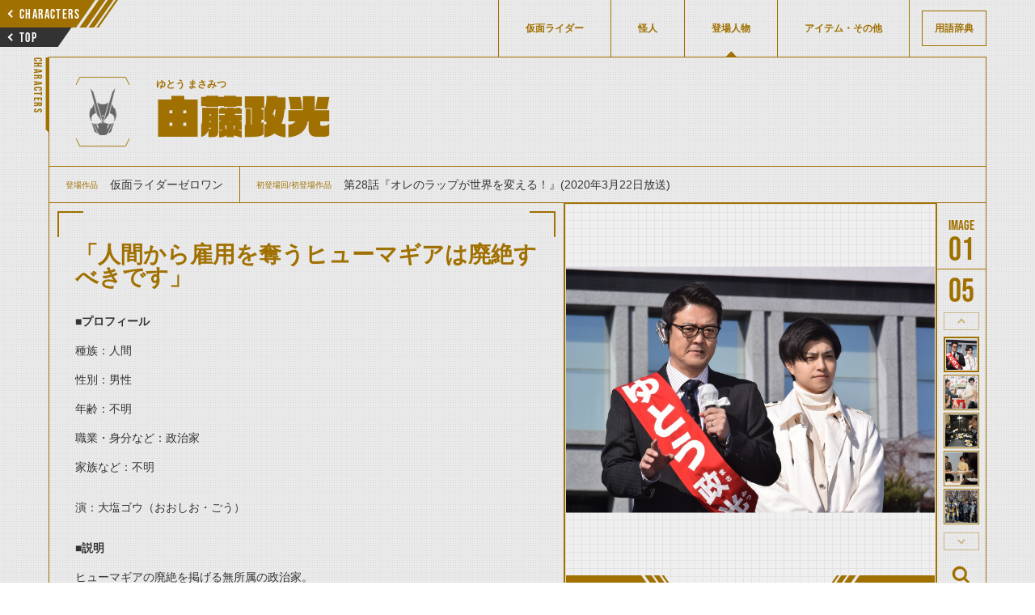

--- FILE ---
content_type: text/html; charset=utf-8
request_url: https://www.kamen-rider-official.com/zukan/characters/1816
body_size: 5688
content:
<!DOCTYPE html>
<html lang="ja">

    <head>
        <meta charset="UTF-8">
        <meta name="viewport" content="width=device-width,initial-scale=1">
        <meta name="description" content="仮面ライダーシリーズに登場した仮面ライダー、変身フォーム、怪人、登場人物、アイテムを詳しく解説・紹介しています。">
        <title>由藤政光 | 仮面ライダー図鑑 | 東映</title>
        <!-- favicon -->
        <link rel="icon" href="/common/images/favicon.svg" type="image/svg+xml">
        <link rel="apple-touch-icon" sizes="144x144" href="/common/images/apple-touch-icon.png">
        <link rel="stylesheet" media="all" href="/assets/front/application-b0ae266afc1dd47227e5b4669ed75bc0060adf11ac3ea685b943235b79a8e490.css" data-turbolinks-track="reload" />
                <meta property="og:url" content="https://www.kamen-rider-official.com/zukan/characters/1816">
    <meta property="og:type" content="article">
    <meta property="og:title" content="由藤政光 | 仮面ライダー図鑑 | 東映">
    <meta property="og:description" content="仮面ライダーシリーズに登場した仮面ライダー、変身フォーム、怪人、登場人物、アイテムを詳しく解説・紹介しています。">
    <meta property="og:image" content="/uploads/character/s3_main_image1/1816/27384318-3f7c-4ece-9cdb-78cc3d2219bd.jpeg">
    <meta name="twitter:card" content="summary_large_image">
    <meta name="twitter:site" content="@HKR20_official">


        <!-- Google Tag Manager -->
        <script>(function(w,d,s,l,i){w[l]=w[l]||[];w[l].push({'gtm.start':
        new Date().getTime(),event:'gtm.js'});var f=d.getElementsByTagName(s)[0],
        j=d.createElement(s),dl=l!='dataLayer'?'&l='+l:'';j.async=true;j.src=
        'https://www.googletagmanager.com/gtm.js?id='+i+dl;f.parentNode.insertBefore(j,f);
        })(window,document,'script','dataLayer','GTM-PQSLMFH');</script>
        <!-- End Google Tag Manager -->

        <!-- DMTタグ -->
        <script src="//a.o2u.jp?id=7UTni5ZEgT3eJSckOmG8fw==" async></script>
        <!-- Global site tag (gtag.js) - Google Analytics -->
        <script async src="https://www.googletagmanager.com/gtag/js?id=UA-123334932-1"></script>
        <script>
            window.dataLayer = window.dataLayer || [];
            function gtag() {
                dataLayer.push(arguments);
            }
            gtag('js', new Date());
            gtag('config', 'UA-123334932-1');
        </script>
        <!-- Global site tag (gtag.js) - AdWords: 793743688 -->
        <script async src="https://www.googletagmanager.com/gtag/js?id=AW-793743688"></script>
        <script>
            window.dataLayer = window.dataLayer || [];
            function gtag() {
                dataLayer.push(arguments);
            }
            gtag('js', new Date());
            gtag('config', 'AW-793743688');
        </script>

    <!-- Google AdSense -->
    <script data-ad-client="ca-pub-8969385477543694" async src="https://pagead2.googlesyndication.com/pagead/js/adsbygoogle.js"></script>
    </head>

    <body id="characters-detail" data-mode="" >
      <!-- Google Tag Manager (noscript) -->
      <noscript><iframe src="https://www.googletagmanager.com/ns.html?id=GTM-PQSLMFH"
      height="0" width="0" style="display:none;visibility:hidden"></iframe></noscript>
      <!-- End Google Tag Manager (noscript) -->
        <div class="l-Wrap">

            


<!-- ヘッダ -->
<header class="l-Header">
  <div class="l-Header__buttongroup">
    <a href="/zukan/characters" class="p-SkewButton--prev c-Skew--flipvertical--stripe">
        <div class="p-SkewButton__arrow c-Arrow--small--left"></div>
        <span class="c-TextBox--16pc--babus">CHARACTERS</span>
    </a>
    <a href="/zukan" class="p-SkewButton--top c-Skew--flipvertical--black">
        <div class="p-SkewButton__arrow c-Arrow--small--left"></div>
        <span class="c-TextBox--16pc--babus">TOP</span>
    </a>
  </div>
  <div class="l-Header__inner">
      <nav class="l-Gnav">
        <div class="p-CloseButton sp">
          <svg xmlns="http://www.w3.org/2000/svg" viewBox="0 0 14.729 14.729"><path d="M1 0a.993.993 0 0 1 .707.293L7.364 5.95 13.021.293a.995.995 0 0 1 1.407-.007l.007.007a.999.999 0 0 1 .001 1.413l-.001.001-5.657 5.657 5.657 5.657a1 1 0 1 1-1.414 1.414L7.364 8.778l-5.657 5.657a.995.995 0 0 1-1.407.007l-.007-.007a.999.999 0 0 1-.001-1.413l.001-.001L5.95 7.364.293 1.707A.999.999 0 0 1 1 0z"/></svg>
        </div>
        <ul class="l-Gnav__list">
          <li class="l-Gnav__item "><a href="/zukan/kamen_rider_members" class="c-TextBox--12pc--han ">仮面ライダー</a></li>
          <li class="l-Gnav__item "><a href="/zukan/phantoms" class="c-TextBox--12pc--han ">怪人</a></li>
          <li class="l-Gnav__item is-current"><a href="/zukan/characters" class="c-TextBox--12pc--han ">登場人物</a></li>
          <li class="l-Gnav__item "><a href="/zukan/items" class="c-TextBox--12pc--han ">アイテム・その他</a></li>
          <li class="l-Gnav__item--dictionary "><a href="/dictionaries" class="c-TextBox--12pc--han ">用語辞典</a></li>
        </ul>
        <a href="/" class="c-TextBox--12sp sp">仮面ライダーWEB</a>
      </nav>
  </div>
  <div class="sp c-Toggle l-header__toggle">
    <span class="c-Toggle__top"></span>
    <span class="c-Toggle__middle"></span>
    <span class="c-Toggle__bottom"></span>
  </div>
</header>


<main>
  <article class="l-Article">
    <span class="p-SidePageName c-TextBox--14pc--babus">CHARACTERS</span>
    <div class="l-TitleGroup--detail">
      <h1 class="c-TextBox--54pc--28sp--vdl--maincolor">
        <div class="p-Logo--kuuga">
          <img src="/uploads/character/s3_work_image/1816/0734f5e1-6c6f-4590-9d8e-8733b804a02e.png" />
        </div>
        <span class="c-Ruby"><span class="c-Ruby__text c-TextBox--12pc--8sp--han--bold">ゆとう まさみつ</span><span>由藤政光</span>
        </span>
      </h1>
    </div>
    <article class="l-Article__child--about">
      <div class="p-Dl">
        <dl class="p-Dl__list">
          <div class="p-Dl__item">
            <dt class="c-TextBox--10pc--han--maincolor">登場作品</dt>
            <dd class="c-TextBox--14pc--12sp--han">仮面ライダーゼロワン</dd>
          </div>
          <div class="p-Dl__item">
            <dt class="c-TextBox--10pc--han--maincolor">初登場回/初登場作品</dt>
            <dd class="c-TextBox--14pc--12sp--han">第28話『オレのラップが世界を変える！』(2020年3月22日放送)</dd>
          </div>
        </dl>
      </div>
      <div class="p-Content" id="p-Content">
        <div>
          <h2 class="c-TextBox--28pc--21sp--bold--maincolor">「人間から雇用を奪うヒューマギアは廃絶すべきです」</h2>
            <p><strong>■プロフィール</strong></p><p>種族：人間</p><p>性別：男性</p><p>年齢：不明</p><p>職業・身分など：政治家</p><p>家族など：不明</p><br><p>演：大塩ゴウ（おおしお・ごう）</p><br><p><strong>■説明</strong></p><p>ヒューマギアの廃絶を掲げる無所属の政治家。</p><p>「反ヒューマギア委員会」や「ヒューマギアから雇用を守る会」から支持されており、お仕事五番勝負第5回戦「演説対決」においてはZAIA(ザイア)エンタープライズジャパンに協力。</p><p>ヒューマギア自治都市構想に反対する立場として活動を開始するが、埼玉県の「割烹 赤坂」にて、後援会から賄賂を受け取る様子をMCチェケラに記録されてしまう。</p><p>由藤政光らは翌日の「ヒューマギア自治都市構想 公開討論会」で収賄を追及されることを予想し、「該当の時間帯は事務所にいた」と反論するための偽のアリバイ映像を作成。</p><p>討論会の場ではMCチェケラの記録映像こそが捏造であると訴え、その場を切り抜けようとした。</p><p>その後、MCチェケラがドードーマギアへと変貌したこともあり、ヒューマギア自治都市構想は否決。</p><p>お仕事五番勝負はZAIA(ザイア)エンタープライズジャパン側が勝利を収め、由藤政光も不正を暴かれることはなかった。</p>
        </div>
        <div class="u-image-adsense-info-bottom">
            <script async src="https://pagead2.googlesyndication.com/pagead/js/adsbygoogle.js"></script>
            <!-- 図鑑記事内下部ディスプレイ広告 -->
            <ins class="adsbygoogle"
                style="display:block;"
                data-ad-client="ca-pub-8969385477543694"
                data-ad-slot="2127993755"
                data-ad-format="auto"
                data-full-width-responsive="true"></ins>
            <script>
                (adsbygoogle = window.adsbygoogle || []).push({});
            </script>
        </div>
      </div>
      <div class="p-Gallery">
        <!-- メイン画像（左） -->
        <div class="p-Gallery--left">
    <ul class="p-Gallery__list">
                <li class="p-Gallery__item">
                    <img src="/uploads/character/s3_main_image1/1816/27384318-3f7c-4ece-9cdb-78cc3d2219bd.jpeg" />
                </li>
                <li class="p-Gallery__item">
                    <img src="/uploads/character/s3_main_image2/1816/859b8ea3-95cc-4a76-8f58-d25b42df9c6e.jpeg" />
                </li>
                <li class="p-Gallery__item">
                    <img src="/uploads/character/s3_main_image3/1816/ea5d2eae-64dc-4e9b-9551-fee5d1b662e6.jpeg" />
                </li>
                <li class="p-Gallery__item">
                    <img src="/uploads/character/s3_main_image4/1816/94548861-9553-4f54-a9e3-46d46106e28c.jpeg" />
                </li>
                <li class="p-Gallery__item">
                    <img src="/uploads/character/s3_main_image5/1816/31938f9c-6ba9-4cf8-8b97-ac7731b1ec1b.jpeg" />
                </li>
    </ul>
    <div class="l-Pagenation p-Gallery__pagenation">
        <button class="p-SkewButton--prev c-Skew--stripe">
            <div class="p-SkewButton__arrow c-Arrow--small--left"></div>
            <span class="c-TextBox--16pc--babus">PREV</span>
        </button>
        <button class="p-SkewButton--next c-Skew--fliphorizontal--stripe">
            <div class="p-SkewButton__arrow c-Arrow--small--left"></div>
            <span class="c-TextBox--16pc--babus">NEXT</span>
        </button>
    </div>
</div>
        <!-- メイン画像（右） -->
        <div class="p-Gallery--right">
    <div class="p-Counter p-Gallery__counter">
        <div class="p-Counter__list--number--image">
            <div class="p-Counter__item--count c-TextBox--40pc--babus">01</div>
            <div class="p-Counter__item--total c-TextBox--40pc--babus">5</div>
        </div>
    </div>
        <button class="p-thumbnail--prev">thumbnail Prev</button>
    <div class="p-Gallery__thumbnails">
        <ul class="p-Gallery__thumbnails__list">
                    <li class="p-Gallery__thumbnails__item">
                        <img src="/uploads/character/s3_main_image1/1816/27384318-3f7c-4ece-9cdb-78cc3d2219bd.jpeg" />
                    </li>
                    <li class="p-Gallery__thumbnails__item">
                        <img src="/uploads/character/s3_main_image2/1816/859b8ea3-95cc-4a76-8f58-d25b42df9c6e.jpeg" />
                    </li>
                    <li class="p-Gallery__thumbnails__item">
                        <img src="/uploads/character/s3_main_image3/1816/ea5d2eae-64dc-4e9b-9551-fee5d1b662e6.jpeg" />
                    </li>
                    <li class="p-Gallery__thumbnails__item">
                        <img src="/uploads/character/s3_main_image4/1816/94548861-9553-4f54-a9e3-46d46106e28c.jpeg" />
                    </li>
                    <li class="p-Gallery__thumbnails__item">
                        <img src="/uploads/character/s3_main_image5/1816/31938f9c-6ba9-4cf8-8b97-ac7731b1ec1b.jpeg" />
                    </li>
        </ul>
    </div>
        <button class="p-thumbnail--next">thumbnail Next</button>
        <div class="p-Gallery__enlarge">
            <svg xmlns="http://www.w3.org/2000/svg" viewBox="0 0 20 20"><path d="M16.36 15l-2.9-2.9a6.07 6.07 0 1 0-1.41 1.41l2.9 2.9a1 1 0 0 0 .71.3 1 1 0 0 0 .7-.3 1 1 0 0 0 0-1.41zm-10.6-3.59a4 4 0 0 1 5.65-5.65 4 4 0 0 1 0 5.65 4 4 0 0 1-5.65 0z"/></svg>
            <span class="c-TextBox--10pc--maincolor p-Gallery__enlarge__textbox">拡大</span>
        </div>
</div>
      </div>
    </article>

    <!-- 説明緒元表示 -->
    

    <!-- 関連アイテム一覧 -->
    


    <!-- 登場人物一覧 -->
    
  <section class="l-Category">
    <div class="l-TitleGroup--section">
      <h2 class="c-Skew--flipvertical c-TextBox--14pc--12sp--han--bold"><span>関連人物</span></h2>
    </div>

    
<div class="l-Card">
  <ul class="l-Card__list">
      <li class="l-Card__item">
        <div class=p-Card--small--characters >
            <img width="300" height="540" src="/uploads/character/s3_list_image/1735/4dad8871-548f-4520-af3f-1204770e182a.jpeg" />
          <div class="p-Card__textgroup">
            <p class="p-Card__textbox c-TextBox--12pc--10sp--han--bold--maincolor">天津垓</p>
          </div>
          <a class="p-Card__anchor" href="/zukan/characters/1735"></a>
        </div>
      </li>
      <li class="l-Card__item">
        <div class=p-Card--small--characters >
            <img width="300" height="540" src="/uploads/character/s3_list_image/1817/559e239f-b869-46eb-ba09-4cd68b938e36.jpeg" />
          <div class="p-Card__textgroup">
            <p class="p-Card__textbox c-TextBox--12pc--10sp--han--bold--maincolor">由藤政光の後援会会長</p>
          </div>
          <a class="p-Card__anchor" href="/zukan/characters/1817"></a>
        </div>
      </li>
      <li class="l-Card__item">
        <div class=p-Card--small--characters >
            <img width="300" height="540" src="/uploads/character/s3_list_image/1815/a25c2dcc-826c-4c97-a857-9105f07a6c0d.jpeg" />
          <div class="p-Card__textgroup">
            <p class="p-Card__textbox c-TextBox--12pc--10sp--han--bold--maincolor">MCチェケラ</p>
          </div>
          <a class="p-Card__anchor" href="/zukan/characters/1815"></a>
        </div>
      </li>
  </ul>
</div>


  </section>


  </article>
</main>


                <!-- adsense -->
                <div class="u-image-adsense-sp-page-end">
                    <p>
                        <script async src="https://pagead2.googlesyndication.com/pagead/js/adsbygoogle.js"></script>
                        <!-- SP用_図鑑ページ末 -->
                        <ins class="adsbygoogle" style="display:inline-block;width:300px;height:280px" data-ad-client="ca-pub-8969385477543694" data-ad-slot="8389096142" data-full-width-responsive="false"></ins>
                        <script>(adsbygoogle = window.adsbygoogle || []).push({});</script>
                    </p>
                </div>

            <footer class="l-Footer">
                <p id="copyright" class="c-TextBox--8pc--8sp--han">&copy;石森プロ・テレビ朝日・ADK EM・東映　&copy;東映・東映ビデオ・石森プロ　&copy;石森プロ・東映</p>
                    <aside class="l-Footer__sns">
                        <div class="l-Footer__sns__inner">
                            <iframe src="https://www.facebook.com/plugins/share_button.php?href=https%3A%2F%2Fwww.kamen-rider-official.com%2Fzukan%2Fcharacters%2F1816&layout=button&size=small&width=68&height=20&appId" width="68" height="20" style="border:none;overflow:hidden" scrolling="no" frameborder="0" allowTransparency="true" allow="encrypted-media"></iframe>
                            <a href="https://twitter.com/share?ref_src=https://www.kamen-rider-official.com/zukan/characters/1816" class="twitter-share-button"  data-lang="ja" data-show-count="false">Tweet</a><script async src="https://platform.twitter.com/widgets.js" charset="utf-8"></script>
                        </div>
                    </aside>
                <a href="/" class="c-TextBox--12pc pc">仮面ライダーWEB</a>
            </footer>
        </div>

        <!-- adsense -->
        <div class="u-image-adsense-sp-fixed">
            <p>
                <script async src="https://pagead2.googlesyndication.com/pagead/js/adsbygoogle.js"></script>
                <!-- モバイル固定 --> <ins class="adsbygoogle" style="display:inline-block;width:320px;height:100px;margin-top: 4px;" data-ad-client="ca-pub-8969385477543694" data-ad-slot="8381543660"></ins> <script> (adsbygoogle = window.adsbygoogle || []).push({}); </script>
            </p>
        </div>
        <script>
            (function(d) {
                var config = {
                        kitId: 'lxj3neg',
                        scriptTimeout: 3000,
                        async: true
                    },
                    h = d.documentElement,
                    t = setTimeout(function() {
                        h.className = h.className.replace(/\bwf-loading\b/g, "") + " wf-inactive";
                    }, config.scriptTimeout),
                    tk = d.createElement("script"),
                    f = false,
                    s = d.getElementsByTagName("script")[0],
                    a;
                h.className += " wf-loading";
                tk.src = 'https://use.typekit.net/' + config.kitId + '.js';
                tk.async = true;
                tk.onload = tk.onreadystatechange = function() {
                    a = this.readyState;
                    if (f || a && a != "complete" && a != "loaded") return;
                    f = true;
                    clearTimeout(t);
                    try {
                        Typekit.load(config)
                    } catch (e) {}
                };
                s.parentNode.insertBefore(tk, s)
            })(document);

        </script>
        <script src='https://cdnjs.cloudflare.com/ajax/libs/jquery/3.3.1/jquery.min.js'></script>
        <script src="/assets/front/application-42131115b4872d77dc448b9ead35c35df644567f959925e1c0b2343f42ece86e.js" data-turbolinks-track="reload"></script>

    </body>
</html>


--- FILE ---
content_type: text/html; charset=utf-8
request_url: https://www.google.com/recaptcha/api2/aframe
body_size: 182
content:
<!DOCTYPE HTML><html><head><meta http-equiv="content-type" content="text/html; charset=UTF-8"></head><body><script nonce="Oi1A9UO0TmG8Ai1aWcgfzg">/** Anti-fraud and anti-abuse applications only. See google.com/recaptcha */ try{var clients={'sodar':'https://pagead2.googlesyndication.com/pagead/sodar?'};window.addEventListener("message",function(a){try{if(a.source===window.parent){var b=JSON.parse(a.data);var c=clients[b['id']];if(c){var d=document.createElement('img');d.src=c+b['params']+'&rc='+(localStorage.getItem("rc::a")?sessionStorage.getItem("rc::b"):"");window.document.body.appendChild(d);sessionStorage.setItem("rc::e",parseInt(sessionStorage.getItem("rc::e")||0)+1);localStorage.setItem("rc::h",'1768672395363');}}}catch(b){}});window.parent.postMessage("_grecaptcha_ready", "*");}catch(b){}</script></body></html>

--- FILE ---
content_type: text/css
request_url: https://www.kamen-rider-official.com/assets/front/application-b0ae266afc1dd47227e5b4669ed75bc0060adf11ac3ea685b943235b79a8e490.css
body_size: 22026
content:
html,body,div,span,applet,object,iframe,h1,h2,h3,h4,h5,h6,p,blockquote,pre,a,abbr,acronym,address,big,cite,code,del,dfn,em,img,ins,kbd,q,s,samp,small,strike,strong,sub,sup,tt,var,b,u,i,center,dl,dt,dd,ol,ul,li,fieldset,form,label,legend,table,caption,tbody,tfoot,thead,tr,th,td,article,aside,canvas,details,embed,figure,figcaption,footer,header,hgroup,menu,nav,output,ruby,section,summary,time,mark,audio,video{margin:0;padding:0;border:0;font-size:100%;font:inherit;vertical-align:baseline}article,aside,details,figcaption,figure,footer,header,hgroup,menu,nav,section{display:block}body{line-height:1}ol,ul{list-style:none}blockquote,q{quotes:none}blockquote:before,blockquote:after,q:before,q:after{content:'';content:none}table{border-collapse:collapse;border-spacing:0}*{box-sizing:border-box}a{text-decoration:none}button{width:100%;background-color:transparent;border:none;padding:0}button:hover{cursor:pointer}@font-face{font-family:"NotoSansCJKjp";font-weight:400;src:url(/../font/NotoSansJP-Regular.woff) format("woff")}@font-face{font-family:"NotoSansCJKjp";font-weight:500;src:url(/../font/NotoSansJP-Medium.woff) format("woff")}@font-face{font-family:"NotoSansCJKjp";font-weight:bold;src:url(/../font/NotoSansJP-Bold.woff) format("woff")}button:focus{outline:0  !important}input:focus::placeholder,textarea:focus::placeholder{color:transparent}.sp{display:none !important}@media screen and (max-width: 768px){.pc{display:none !important}.sp{display:block !important}}.nowrap{white-space:nowrap}img{width:100%;max-width:100%;height:auto;object-fit:cover;font-family:'object-fit: cover;';-webkit-touch-callout:none}@media screen and (max-width: 768px){#overlay{display:none;position:fixed;top:0;left:0;width:100%;height:100%;z-index:2;background:#000;opacity:0.5}.scrollFixed{position:fixed;width:100%;height:100%}}.u-image-adsense-sp-fixed{display:none}@media screen and (max-width: 768px){.u-image-adsense-sp-fixed{display:flex;justify-content:center;position:fixed;z-index:10;bottom:0;left:0;right:0}.u-image-adsense-sp-fixed p{display:inline-block;position:relative}}.u-image-adsense-sp-page-end{display:none}@media screen and (max-width: 768px){.u-image-adsense-sp-page-end{display:flex;position:relative;margin-top:20px;width:100%;justify-content:center}.u-image-adsense-sp-page-end p{display:inline-block;position:relative}}[class*="c-Button"]{display:block;width:auto;cursor:pointer;overflow:hidden;text-decoration:none;z-index:1;letter-spacing:0.1em;line-height:1}[class*="c-Button"][class*="--small"]{width:200px;height:40px;font-size:1.4rem}[class*="c-Button"][class*="--large"]{width:280px;height:60px;font-size:1.8rem}[class*="c-Button"][class*="--border"]{position:relative;min-width:220px;color:#182B53;background-color:transparent;border-width:2px !important;border-style:solid;padding:13px 24px;border-radius:50px !important}[class*="c-Button"][class*="--border"] svg{position:absolute;width:12px;height:34px;top:50%;transform:translateY(-50%)}[class*="c-Button"][class*="--border"] svg:nth-of-type(1){right:3px}[class*="c-Button"][class*="--border"] svg:nth-of-type(2){left:3px;transform:translateY(-50%) rotate(180deg)}[id*="top"] [class*="c-Button"][class*="--border"] svg path{stroke:#333}[id*="riders"] [class*="c-Button"][class*="--border"] svg path{stroke:#CB1111}[id*="forms"] [class*="c-Button"][class*="--border"] svg path{stroke:#CB1111}[id*="characters"] [class*="c-Button"][class*="--border"] svg path{stroke:#A07000}[id*="items"] [class*="c-Button"][class*="--border"] svg path{stroke:#32648D}[id*="phantoms"] [class*="c-Button"][class*="--border"] svg path{stroke:#772B85}[id*="dictionary"] [class*="c-Button"][class*="--border"] svg path{stroke:#0C6022}[id*="notfound"] [class*="c-Button"][class*="--border"] svg path{stroke:#757575}@media screen and (max-width: 768px){[class*="c-Button"][class*="--border"] svg{width:8px;height:24px}}[id*="top"] [class*="c-Button"][class*="--border"]{border-color:#333}[id*="top"] [class*="c-Button"][class*="--border"] span{color:#333 !important;white-space:nowrap}[id*="riders"] [class*="c-Button"][class*="--border"]{border-color:#CB1111}[id*="riders"] [class*="c-Button"][class*="--border"] span{color:#CB1111 !important;white-space:nowrap}[id*="forms"] [class*="c-Button"][class*="--border"]{border-color:#CB1111}[id*="forms"] [class*="c-Button"][class*="--border"] span{color:#CB1111 !important;white-space:nowrap}[id*="characters"] [class*="c-Button"][class*="--border"]{border-color:#A07000}[id*="characters"] [class*="c-Button"][class*="--border"] span{color:#A07000 !important;white-space:nowrap}[id*="items"] [class*="c-Button"][class*="--border"]{border-color:#32648D}[id*="items"] [class*="c-Button"][class*="--border"] span{color:#32648D !important;white-space:nowrap}[id*="phantoms"] [class*="c-Button"][class*="--border"]{border-color:#772B85}[id*="phantoms"] [class*="c-Button"][class*="--border"] span{color:#772B85 !important;white-space:nowrap}[id*="dictionary"] [class*="c-Button"][class*="--border"]{border-color:#0C6022}[id*="dictionary"] [class*="c-Button"][class*="--border"] span{color:#0C6022 !important;white-space:nowrap}[id*="notfound"] [class*="c-Button"][class*="--border"]{border-color:#757575}[id*="notfound"] [class*="c-Button"][class*="--border"] span{color:#757575 !important;white-space:nowrap}@media screen and (min-width: 769px){[id*="top"] [class*="c-Button"][class*="--border"]:hover{background-color:#333;color:#fff !important}[id*="top"] [class*="c-Button"][class*="--border"]:hover span{color:#fff !important}[id*="top"] [class*="c-Button"][class*="--border"]:hover svg path{stroke:#fff !important}[id*="riders"] [class*="c-Button"][class*="--border"]:hover{background-color:#CB1111;color:#fff !important}[id*="riders"] [class*="c-Button"][class*="--border"]:hover span{color:#fff !important}[id*="riders"] [class*="c-Button"][class*="--border"]:hover svg path{stroke:#fff !important}[id*="forms"] [class*="c-Button"][class*="--border"]:hover{background-color:#CB1111;color:#fff !important}[id*="forms"] [class*="c-Button"][class*="--border"]:hover span{color:#fff !important}[id*="forms"] [class*="c-Button"][class*="--border"]:hover svg path{stroke:#fff !important}[id*="characters"] [class*="c-Button"][class*="--border"]:hover{background-color:#A07000;color:#fff !important}[id*="characters"] [class*="c-Button"][class*="--border"]:hover span{color:#fff !important}[id*="characters"] [class*="c-Button"][class*="--border"]:hover svg path{stroke:#fff !important}[id*="items"] [class*="c-Button"][class*="--border"]:hover{background-color:#32648D;color:#fff !important}[id*="items"] [class*="c-Button"][class*="--border"]:hover span{color:#fff !important}[id*="items"] [class*="c-Button"][class*="--border"]:hover svg path{stroke:#fff !important}[id*="phantoms"] [class*="c-Button"][class*="--border"]:hover{background-color:#772B85;color:#fff !important}[id*="phantoms"] [class*="c-Button"][class*="--border"]:hover span{color:#fff !important}[id*="phantoms"] [class*="c-Button"][class*="--border"]:hover svg path{stroke:#fff !important}[id*="dictionary"] [class*="c-Button"][class*="--border"]:hover{background-color:#0C6022;color:#fff !important}[id*="dictionary"] [class*="c-Button"][class*="--border"]:hover span{color:#fff !important}[id*="dictionary"] [class*="c-Button"][class*="--border"]:hover svg path{stroke:#fff !important}[id*="notfound"] [class*="c-Button"][class*="--border"]:hover{background-color:#757575;color:#fff !important}[id*="notfound"] [class*="c-Button"][class*="--border"]:hover span{color:#fff !important}[id*="notfound"] [class*="c-Button"][class*="--border"]:hover svg path{stroke:#fff !important}}@media screen and (max-width: 768px){[class*="c-Button"][class*="--border"]{padding:9px 0;min-width:180px}}[class*="c-Button"][class*="--rect"]{padding:12px 0;border:2px solid;text-align:center}[id*="top"] [class*="c-Button"][class*="--rect"]{border-color:#333}[id*="riders"] [class*="c-Button"][class*="--rect"]{border-color:#CB1111}[id*="forms"] [class*="c-Button"][class*="--rect"]{border-color:#CB1111}[id*="characters"] [class*="c-Button"][class*="--rect"]{border-color:#A07000}[id*="items"] [class*="c-Button"][class*="--rect"]{border-color:#32648D}[id*="phantoms"] [class*="c-Button"][class*="--rect"]{border-color:#772B85}[id*="dictionary"] [class*="c-Button"][class*="--rect"]{border-color:#0C6022}[id*="notfound"] [class*="c-Button"][class*="--rect"]{border-color:#757575}@media screen and (min-width: 769px){[id*="top"] [class*="c-Button"][class*="--rect"]:hover{background-color:#333;color:#fff}[id*="top"] [class*="c-Button"][class*="--rect"]:hover span{color:#fff}[id*="riders"] [class*="c-Button"][class*="--rect"]:hover{background-color:#CB1111;color:#fff}[id*="riders"] [class*="c-Button"][class*="--rect"]:hover span{color:#fff}[id*="forms"] [class*="c-Button"][class*="--rect"]:hover{background-color:#CB1111;color:#fff}[id*="forms"] [class*="c-Button"][class*="--rect"]:hover span{color:#fff}[id*="characters"] [class*="c-Button"][class*="--rect"]:hover{background-color:#A07000;color:#fff}[id*="characters"] [class*="c-Button"][class*="--rect"]:hover span{color:#fff}[id*="items"] [class*="c-Button"][class*="--rect"]:hover{background-color:#32648D;color:#fff}[id*="items"] [class*="c-Button"][class*="--rect"]:hover span{color:#fff}[id*="phantoms"] [class*="c-Button"][class*="--rect"]:hover{background-color:#772B85;color:#fff}[id*="phantoms"] [class*="c-Button"][class*="--rect"]:hover span{color:#fff}[id*="dictionary"] [class*="c-Button"][class*="--rect"]:hover{background-color:#0C6022;color:#fff}[id*="dictionary"] [class*="c-Button"][class*="--rect"]:hover span{color:#fff}[id*="notfound"] [class*="c-Button"][class*="--rect"]:hover{background-color:#757575;color:#fff}[id*="notfound"] [class*="c-Button"][class*="--rect"]:hover span{color:#fff}}.c-Counter__inner{display:flex;justify-content:center;align-items:center}.c-Counter__text+.c-Counter__number{margin-left:10px}@media screen and (max-width: 768px){[class*="c-TextBox"]{letter-spacing:0.08em}}[class*="c-TextBox"][class*="--regular"]{font-weight:400}[class*="c-TextBox"][class*="--bold"]{font-weight:bold !important}[class*="c-TextBox"][class*="--boldsp"]{font-weight:normal !important}@media screen and (max-width: 768px){[class*="c-TextBox"][class*="--boldsp"]{font-weight:bold !important}}[id*="top"] [class*="c-TextBox"][class*="--maincolor"]{color:#333}[id*="riders"] [class*="c-TextBox"][class*="--maincolor"]{color:#CB1111}[id*="forms"] [class*="c-TextBox"][class*="--maincolor"]{color:#CB1111}[id*="characters"] [class*="c-TextBox"][class*="--maincolor"]{color:#A07000}[id*="items"] [class*="c-TextBox"][class*="--maincolor"]{color:#32648D}[id*="phantoms"] [class*="c-TextBox"][class*="--maincolor"]{color:#772B85}[id*="dictionary"] [class*="c-TextBox"][class*="--maincolor"]{color:#0C6022}[id*="notfound"] [class*="c-TextBox"][class*="--maincolor"]{color:#757575}[class*="c-TextBox"][class*="--vdl"]{font-family:vdl-logojrblack, sans-serif;font-weight:950;font-style:normal}[class*="c-TextBox"][class*="--babus"]{font-family:bebas-neue,sans-serif !important;font-style:normal;font-weight:400}[class*="c-TextBox"][class*="--han"]{font-style:normal}[class*="c-TextBox"][class*="--54pc"]{font-size:5.4rem}[class*="c-TextBox"][class*="--44pc"]{font-size:4.4rem}[class*="c-TextBox"][class*="--40pc"]{font-size:4.0rem}[class*="c-TextBox"][class*="--34pc"]{font-size:3.4rem}[class*="c-TextBox"][class*="--30pc"]{font-size:3.0rem}[class*="c-TextBox"][class*="--28pc"]{font-size:2.8rem}[class*="c-TextBox"][class*="--26pc"]{font-size:2.6rem}[class*="c-TextBox"][class*="--25pc"]{font-size:2.5rem}[class*="c-TextBox"][class*="--24pc"]{font-size:2.4rem}[class*="c-TextBox"][class*="--21pc"]{font-size:2.1rem}[class*="c-TextBox"][class*="--20pc"]{font-size:2.0rem}[class*="c-TextBox"][class*="--18pc"]{font-size:1.8rem}[class*="c-TextBox"][class*="--17pc"]{font-size:1.7rem}[class*="c-TextBox"][class*="--16pc"]{font-size:1.6rem}[class*="c-TextBox"][class*="--14pc"]{font-size:1.4rem}[class*="c-TextBox"][class*="--12pc"]{font-size:1.2rem}[class*="c-TextBox"][class*="--10pc"]{font-size:1.0rem}[class*="c-TextBox"][class*="--8pc"]{font-size:0.8rem}@media screen and (max-width: 768px){[class*="c-TextBox"][class*="--28sp"]{font-size:2.8rem}[class*="c-TextBox"][class*="--26sp"]{font-size:2.6rem}[class*="c-TextBox"][class*="--24sp"]{font-size:2.4rem}[class*="c-TextBox"][class*="--23sp"]{font-size:2.3rem}[class*="c-TextBox"][class*="--21sp"]{font-size:2.1rem}[class*="c-TextBox"][class*="--20sp"]{font-size:2.0rem}[class*="c-TextBox"][class*="--18sp"]{font-size:1.8rem}[class*="c-TextBox"][class*="--17sp"]{font-size:1.7rem}[class*="c-TextBox"][class*="--16sp"]{font-size:1.6rem}[class*="c-TextBox"][class*="--14sp"]{font-size:1.4rem}[class*="c-TextBox"][class*="--12sp"]{font-size:1.2rem}[class*="c-TextBox"][class*="--11sp"]{font-size:1.1rem}[class*="c-TextBox"][class*="--10sp"]{font-size:1.0rem}[class*="c-TextBox"][class*="--8sp"]{font-size:0.8rem}}[class*="c-TextBox"][class*="--vertically"]{display:block;letter-spacing:0.1em;margin:0 auto;-webkit-writing-mode:vertical-rl;-ms-writing-mode:tb-rl;writing-mode:vertical-rl}[class*="c-Icon"]{position:relative;background-repeat:no-repeat}[class*="c-Icon"]:after,[class*="c-Icon"]:before{content:"";position:absolute;display:inline-block;background-repeat:no-repeat;background-position:center;top:50%;transform:translateY(-50%)}[class*="c-Icon"][class*="--tab"]:after{width:18px;height:14px;background-image:url(/../images/common/icon_tab.svg)}[class*="c-Toggle"]:not([class*="c-Toggle__"]){position:relative;background-repeat:no-repeat;position:relative;background-repeat:no-repeat;position:absolute;top:5px;right:5px;padding:16px;border:1px solid}[class*="c-Toggle"]:not([class*="c-Toggle__"]):after,[class*="c-Toggle"]:not([class*="c-Toggle__"]):before{content:"";position:absolute;display:inline-block;background-repeat:no-repeat;background-position:center;top:50%;transform:translateY(-50%)}[id*="top"] [class*="c-Toggle"]:not([class*="c-Toggle__"]){border-color:#333}[id*="riders"] [class*="c-Toggle"]:not([class*="c-Toggle__"]){border-color:#CB1111}[id*="forms"] [class*="c-Toggle"]:not([class*="c-Toggle__"]){border-color:#CB1111}[id*="characters"] [class*="c-Toggle"]:not([class*="c-Toggle__"]){border-color:#A07000}[id*="items"] [class*="c-Toggle"]:not([class*="c-Toggle__"]){border-color:#32648D}[id*="phantoms"] [class*="c-Toggle"]:not([class*="c-Toggle__"]){border-color:#772B85}[id*="dictionary"] [class*="c-Toggle"]:not([class*="c-Toggle__"]){border-color:#0C6022}[id*="notfound"] [class*="c-Toggle"]:not([class*="c-Toggle__"]){border-color:#757575}[class*="c-Toggle"]:not([class*="c-Toggle__"]) span{display:block;transition:all 0.4s;width:12px;height:2px}[id*="top"] [class*="c-Toggle"]:not([class*="c-Toggle__"]) span{background-color:#333}[id*="riders"] [class*="c-Toggle"]:not([class*="c-Toggle__"]) span{background-color:#CB1111}[id*="forms"] [class*="c-Toggle"]:not([class*="c-Toggle__"]) span{background-color:#CB1111}[id*="characters"] [class*="c-Toggle"]:not([class*="c-Toggle__"]) span{background-color:#A07000}[id*="items"] [class*="c-Toggle"]:not([class*="c-Toggle__"]) span{background-color:#32648D}[id*="phantoms"] [class*="c-Toggle"]:not([class*="c-Toggle__"]) span{background-color:#772B85}[id*="dictionary"] [class*="c-Toggle"]:not([class*="c-Toggle__"]) span{background-color:#0C6022}[id*="notfound"] [class*="c-Toggle"]:not([class*="c-Toggle__"]) span{background-color:#757575}[class*="c-Toggle"]:not([class*="c-Toggle__"]) .c-Toggle__top{margin-bottom:2px}[class*="c-Toggle"]:not([class*="c-Toggle__"]) .c-Toggle__middle{margin-bottom:2px}[class*="c-Arrow"]{position:relative}[class*="c-Arrow"]::after{content:"";display:block;position:absolute;top:50%;right:0;border-top:2px solid #ffffff}[class*="c-Arrow"][class*="--large"]::after,[class*="c-Arrow"][class*="--large"]::before{width:13px;height:13px}[class*="c-Arrow"][class*="--small"]::after,[class*="c-Arrow"][class*="--small"]::before{width:5px;height:5px}[class*="c-Arrow"][class*="--right"]::after{border-right:2px solid #ffffff;transform:translateY(-50%) rotate(45deg)}[class*="c-Arrow"][class*="--left"]::after{border-left:2px solid #ffffff;transform:translateY(-50%) rotate(-45deg)}[class*="c-Arrow"][class*="--double"]::before{content:"";display:block;position:absolute;top:50%;right:5px;border-top:2px solid #ffffff}[class*="c-Arrow"][class*="--double"][class*="--right"]::before{border-right:2px solid #ffffff;transform:translateY(-50%) rotate(45deg)}[class*="c-Arrow"][class*="--double"][class*="--left"]::before{border-left:2px solid #ffffff;transform:translateY(-50%) rotate(-45deg)}.c-SearchSeries{display:flex;flex-wrap:wrap}.c-SearchSeries+.c-SearchSeries{margin-top:11px}.c-SearchSeries__label{display:block;position:relative;width:74px;border-radius:4px;box-shadow:0px 1px 1px rgba(0,0,0,0.3)}.c-SearchSeries__body{overflow:hidden;border-radius:4px;border:2px solid transparent;background-color:#fff}@media screen and (min-width: 769px){.c-SearchSeries__item:not(:nth-child(5n)){margin-right:1px}.c-SearchSeries__item:nth-child(n+6){margin-top:1px}}@media screen and (max-width: 768px){.c-SearchSeries__label{display:block;position:relative;width:59px;border-radius:4px}.c-SearchSeries__item:nth-child(n+6){margin-top:1px}}[id*="top"] .p-NarrowDown__section--works [class*="p-NarrowDown__button"] input[type="radio"]:checked+.c-SearchSeries__body,[id*="top"] .p-NarrowDown__section--works [class*="p-NarrowDown__button"] input[type="checkbox"]:checked+.c-SearchSeries__body{border:2px solid #333;background-color:#333;border-radius:4px;color:#fff}@media screen and (min-width: 769px){[id*="top"] .p-NarrowDown__drawer .p-NarrowDown__section--works .c-SearchSeries__label:hover .c-SearchSeries__body{border:2px solid #333;background-color:#333;border-radius:4px;color:#fff}}[id*="riders"] .p-NarrowDown__section--works [class*="p-NarrowDown__button"] input[type="radio"]:checked+.c-SearchSeries__body,[id*="riders"] .p-NarrowDown__section--works [class*="p-NarrowDown__button"] input[type="checkbox"]:checked+.c-SearchSeries__body{border:2px solid #CB1111;background-color:#CB1111;border-radius:4px;color:#fff}@media screen and (min-width: 769px){[id*="riders"] .p-NarrowDown__drawer .p-NarrowDown__section--works .c-SearchSeries__label:hover .c-SearchSeries__body{border:2px solid #CB1111;background-color:#CB1111;border-radius:4px;color:#fff}}[id*="forms"] .p-NarrowDown__section--works [class*="p-NarrowDown__button"] input[type="radio"]:checked+.c-SearchSeries__body,[id*="forms"] .p-NarrowDown__section--works [class*="p-NarrowDown__button"] input[type="checkbox"]:checked+.c-SearchSeries__body{border:2px solid #CB1111;background-color:#CB1111;border-radius:4px;color:#fff}@media screen and (min-width: 769px){[id*="forms"] .p-NarrowDown__drawer .p-NarrowDown__section--works .c-SearchSeries__label:hover .c-SearchSeries__body{border:2px solid #CB1111;background-color:#CB1111;border-radius:4px;color:#fff}}[id*="characters"] .p-NarrowDown__section--works [class*="p-NarrowDown__button"] input[type="radio"]:checked+.c-SearchSeries__body,[id*="characters"] .p-NarrowDown__section--works [class*="p-NarrowDown__button"] input[type="checkbox"]:checked+.c-SearchSeries__body{border:2px solid #A07000;background-color:#A07000;border-radius:4px;color:#fff}@media screen and (min-width: 769px){[id*="characters"] .p-NarrowDown__drawer .p-NarrowDown__section--works .c-SearchSeries__label:hover .c-SearchSeries__body{border:2px solid #A07000;background-color:#A07000;border-radius:4px;color:#fff}}[id*="items"] .p-NarrowDown__section--works [class*="p-NarrowDown__button"] input[type="radio"]:checked+.c-SearchSeries__body,[id*="items"] .p-NarrowDown__section--works [class*="p-NarrowDown__button"] input[type="checkbox"]:checked+.c-SearchSeries__body{border:2px solid #32648D;background-color:#32648D;border-radius:4px;color:#fff}@media screen and (min-width: 769px){[id*="items"] .p-NarrowDown__drawer .p-NarrowDown__section--works .c-SearchSeries__label:hover .c-SearchSeries__body{border:2px solid #32648D;background-color:#32648D;border-radius:4px;color:#fff}}[id*="phantoms"] .p-NarrowDown__section--works [class*="p-NarrowDown__button"] input[type="radio"]:checked+.c-SearchSeries__body,[id*="phantoms"] .p-NarrowDown__section--works [class*="p-NarrowDown__button"] input[type="checkbox"]:checked+.c-SearchSeries__body{border:2px solid #772B85;background-color:#772B85;border-radius:4px;color:#fff}@media screen and (min-width: 769px){[id*="phantoms"] .p-NarrowDown__drawer .p-NarrowDown__section--works .c-SearchSeries__label:hover .c-SearchSeries__body{border:2px solid #772B85;background-color:#772B85;border-radius:4px;color:#fff}}[id*="dictionary"] .p-NarrowDown__section--works [class*="p-NarrowDown__button"] input[type="radio"]:checked+.c-SearchSeries__body,[id*="dictionary"] .p-NarrowDown__section--works [class*="p-NarrowDown__button"] input[type="checkbox"]:checked+.c-SearchSeries__body{border:2px solid #0C6022;background-color:#0C6022;border-radius:4px;color:#fff}@media screen and (min-width: 769px){[id*="dictionary"] .p-NarrowDown__drawer .p-NarrowDown__section--works .c-SearchSeries__label:hover .c-SearchSeries__body{border:2px solid #0C6022;background-color:#0C6022;border-radius:4px;color:#fff}}[id*="notfound"] .p-NarrowDown__section--works [class*="p-NarrowDown__button"] input[type="radio"]:checked+.c-SearchSeries__body,[id*="notfound"] .p-NarrowDown__section--works [class*="p-NarrowDown__button"] input[type="checkbox"]:checked+.c-SearchSeries__body{border:2px solid #757575;background-color:#757575;border-radius:4px;color:#fff}@media screen and (min-width: 769px){[id*="notfound"] .p-NarrowDown__drawer .p-NarrowDown__section--works .c-SearchSeries__label:hover .c-SearchSeries__body{border:2px solid #757575;background-color:#757575;border-radius:4px;color:#fff}}.p-NarrowDown__section__inner .c-SearchSeries__image{width:100%;height:56px;min-width:56px;min-height:56px;border:none;border-radius:0;background-color:#fff}.c-SearchSeries__name{padding:4px 0 0;font-size:9px;letter-spacing:-0.1em}@media screen and (max-width: 768px){.p-NarrowDown__section__inner .c-SearchSeries__image{width:100%;height:44px;min-width:44px;min-height:44px;border:none;border-radius:0;background-color:#fff}}[class*="c-Skew"]{position:relative;display:inline-block;min-width:148px;padding:9px 50px 9px 24px;color:#fff;font-weight:bold;overflow:hidden;line-height:1;letter-spacing:0.1em;width:auto}[class*="c-Skew"]:before{content:"";position:absolute;top:0;right:15px;z-index:1;transform:skew(35deg);display:block;width:140px;height:100%}[class*="c-Skew"]:after{content:"";position:absolute;top:0;left:-30px;z-index:0;display:block;width:100%;height:100%}[id*="top"] [class*="c-Skew"]:before,[id*="top"] [class*="c-Skew"]:after{background-color:#333}[id*="riders"] [class*="c-Skew"]:before,[id*="riders"] [class*="c-Skew"]:after{background-color:#CB1111}[id*="forms"] [class*="c-Skew"]:before,[id*="forms"] [class*="c-Skew"]:after{background-color:#CB1111}[id*="characters"] [class*="c-Skew"]:before,[id*="characters"] [class*="c-Skew"]:after{background-color:#A07000}[id*="items"] [class*="c-Skew"]:before,[id*="items"] [class*="c-Skew"]:after{background-color:#32648D}[id*="phantoms"] [class*="c-Skew"]:before,[id*="phantoms"] [class*="c-Skew"]:after{background-color:#772B85}[id*="dictionary"] [class*="c-Skew"]:before,[id*="dictionary"] [class*="c-Skew"]:after{background-color:#0C6022}[id*="notfound"] [class*="c-Skew"]:before,[id*="notfound"] [class*="c-Skew"]:after{background-color:#757575}[class*="c-Skew"] span{position:relative;z-index:1;display:inline-block}[class*="c-Skew"][class*="--flipvertical"]{transform:scale(1, -1)}[class*="c-Skew"][class*="--flipvertical"] span{transform:scale(1, -1)}[class*="c-Skew"][class*="--fliphorizontal"]{transform:scale(-1, 1)}[class*="c-Skew"][class*="--fliphorizontal"] span{transform:scale(-1, 1)}[class*="c-Skew"][class*="--stripe"]::before{background-color:transparent !important}[id*="top"] [class*="c-Skew"][class*="--stripe"]:before{background-image:linear-gradient(to right, #333 0%, #333 79.5%, transparent 80.5%, transparent 82.5%, #333 83.5%, #333 88.5%, transparent 89.5%, transparent 90.5%, #333 91.5%, #333 95.5%, transparent 96.5%, transparent 97.5%, #333 98.5%)}[id*="top"] [class*="c-Skew"][class*="--stripe"]:after{width:80%;background-color:#333}[id*="riders"] [class*="c-Skew"][class*="--stripe"]:before{background-image:linear-gradient(to right, #CB1111 0%, #CB1111 79.5%, transparent 80.5%, transparent 82.5%, #CB1111 83.5%, #CB1111 88.5%, transparent 89.5%, transparent 90.5%, #CB1111 91.5%, #CB1111 95.5%, transparent 96.5%, transparent 97.5%, #CB1111 98.5%)}[id*="riders"] [class*="c-Skew"][class*="--stripe"]:after{width:80%;background-color:#CB1111}[id*="forms"] [class*="c-Skew"][class*="--stripe"]:before{background-image:linear-gradient(to right, #CB1111 0%, #CB1111 79.5%, transparent 80.5%, transparent 82.5%, #CB1111 83.5%, #CB1111 88.5%, transparent 89.5%, transparent 90.5%, #CB1111 91.5%, #CB1111 95.5%, transparent 96.5%, transparent 97.5%, #CB1111 98.5%)}[id*="forms"] [class*="c-Skew"][class*="--stripe"]:after{width:80%;background-color:#CB1111}[id*="characters"] [class*="c-Skew"][class*="--stripe"]:before{background-image:linear-gradient(to right, #A07000 0%, #A07000 79.5%, transparent 80.5%, transparent 82.5%, #A07000 83.5%, #A07000 88.5%, transparent 89.5%, transparent 90.5%, #A07000 91.5%, #A07000 95.5%, transparent 96.5%, transparent 97.5%, #A07000 98.5%)}[id*="characters"] [class*="c-Skew"][class*="--stripe"]:after{width:80%;background-color:#A07000}[id*="items"] [class*="c-Skew"][class*="--stripe"]:before{background-image:linear-gradient(to right, #32648D 0%, #32648D 79.5%, transparent 80.5%, transparent 82.5%, #32648D 83.5%, #32648D 88.5%, transparent 89.5%, transparent 90.5%, #32648D 91.5%, #32648D 95.5%, transparent 96.5%, transparent 97.5%, #32648D 98.5%)}[id*="items"] [class*="c-Skew"][class*="--stripe"]:after{width:80%;background-color:#32648D}[id*="phantoms"] [class*="c-Skew"][class*="--stripe"]:before{background-image:linear-gradient(to right, #772B85 0%, #772B85 79.5%, transparent 80.5%, transparent 82.5%, #772B85 83.5%, #772B85 88.5%, transparent 89.5%, transparent 90.5%, #772B85 91.5%, #772B85 95.5%, transparent 96.5%, transparent 97.5%, #772B85 98.5%)}[id*="phantoms"] [class*="c-Skew"][class*="--stripe"]:after{width:80%;background-color:#772B85}[id*="dictionary"] [class*="c-Skew"][class*="--stripe"]:before{background-image:linear-gradient(to right, #0C6022 0%, #0C6022 79.5%, transparent 80.5%, transparent 82.5%, #0C6022 83.5%, #0C6022 88.5%, transparent 89.5%, transparent 90.5%, #0C6022 91.5%, #0C6022 95.5%, transparent 96.5%, transparent 97.5%, #0C6022 98.5%)}[id*="dictionary"] [class*="c-Skew"][class*="--stripe"]:after{width:80%;background-color:#0C6022}[id*="notfound"] [class*="c-Skew"][class*="--stripe"]:before{background-image:linear-gradient(to right, #757575 0%, #757575 79.5%, transparent 80.5%, transparent 82.5%, #757575 83.5%, #757575 88.5%, transparent 89.5%, transparent 90.5%, #757575 91.5%, #757575 95.5%, transparent 96.5%, transparent 97.5%, #757575 98.5%)}[id*="notfound"] [class*="c-Skew"][class*="--stripe"]:after{width:80%;background-color:#757575}[class*="c-Skew"][class*="--stripe"] span{position:relative;z-index:2;display:inline-block}[class*="c-Skew"][class*="--black"]{padding:6px 50px 6px 24px}[class*="c-Skew"][class*="--black"]:before,[class*="c-Skew"][class*="--black"]:after{background-color:#333333 !important;background-image:none !important}[class*="c-RiderBadge"]{width:50px;height:50px;min-width:50px;min-height:50px;border:1px solid #333333;border-radius:50%;overflow:hidden}[class*="c-RiderBadge"] img{object-fit:contain}@media screen and (max-width: 768px){[class*="c-RiderBadge"]{width:44px;height:44px;min-width:44px;min-height:44px}}[id*="top"] [class*="c-RiderBadge"][class*="--maincolor"]{border-color:#333}[id*="riders"] [class*="c-RiderBadge"][class*="--maincolor"]{border-color:#CB1111}[id*="forms"] [class*="c-RiderBadge"][class*="--maincolor"]{border-color:#CB1111}[id*="characters"] [class*="c-RiderBadge"][class*="--maincolor"]{border-color:#A07000}[id*="items"] [class*="c-RiderBadge"][class*="--maincolor"]{border-color:#32648D}[id*="phantoms"] [class*="c-RiderBadge"][class*="--maincolor"]{border-color:#772B85}[id*="dictionary"] [class*="c-RiderBadge"][class*="--maincolor"]{border-color:#0C6022}[id*="notfound"] [class*="c-RiderBadge"][class*="--maincolor"]{border-color:#757575}.c-KeywordSearch{width:100%;font-size:16px;padding:11px 10px;border:2px solid;border-radius:5px}@media all and (-ms-high-contrast: none){.c-KeywordSearch *::-ms-backdrop,[id*="dictionary-detail-keyword"] .c-KeywordSearch{width:230px}}[id*="top"] .c-KeywordSearch{border-color:#333}[id*="riders"] .c-KeywordSearch{border-color:#CB1111}[id*="forms"] .c-KeywordSearch{border-color:#CB1111}[id*="characters"] .c-KeywordSearch{border-color:#A07000}[id*="items"] .c-KeywordSearch{border-color:#32648D}[id*="phantoms"] .c-KeywordSearch{border-color:#772B85}[id*="dictionary"] .c-KeywordSearch{border-color:#0C6022}[id*="notfound"] .c-KeywordSearch{border-color:#757575}@media screen and (max-width: 768px){.c-KeywordSearch{padding:11px 10px;font-size:14px}}[class*="c-Ruby"]:not([class*="c-Ruby__"]){position:relative;display:flex;flex-direction:column;width:calc(100% - 65px)}@media screen and (max-width: 768px){[class*="c-Ruby"]:not([class*="c-Ruby__"]){width:calc(100% - 55px)}}@media all and (-ms-high-contrast: none){[class*="c-Ruby"]:not([class*="c-Ruby__"]) *::-ms-backdrop,[class*="c-Ruby"]:not([class*="c-Ruby__"]) span:not(.c-Ruby__text){position:relative;top:15px}}.c-Ruby__text{position:relative;left:0;top:-7px;font-family:"Hiragino Kaku Gothic Pro", メイリオ, Meiryo, Osaka, "ＭＳ Ｐゴシック", "MS PGothic", sans-serif !important}@media screen and (max-width: 768px){.c-Ruby__text{top:-3px}}.c-Tile__list{display:grid;grid-template-columns:repeat(5, 1fr);column-gap:4px;row-gap:4px}.c-Tile__item{overflow:hidden;display:flex;justify-content:center;position:relative;border-radius:8px;background:transparent linear-gradient(180deg, #fff 0%, #D5D5D5 100%) 0% 0% no-repeat padding-box;box-shadow:0px 2px 2px rgba(0,0,0,0.302);cursor:pointer;-webkit-tap-highlight-color:transparent}.c-Tile__item.is-new::after{content:'';display:block;position:absolute;top:-2px;left:-2px;width:31px;height:31px;background-image:url(/assets/front/toppage/tag-new@2x.png);background-repeat:no-repeat;background-size:cover}.c-Tile__item.is-comingsoon{pointer-events:none}.c-Tile__item.is-comingsoon img{opacity:.5;filter:grayscale(100%);pointer-events:none}.c-Tile__image{width:100%;height:100%;line-height:0}.c-Title__parent{width:100%;color:#E9E9E9;padding:10px 0px 10px 32px}[id*="top"] .c-Title__parent{background-color:#333}[id*="riders"] .c-Title__parent{background-color:#CB1111}[id*="forms"] .c-Title__parent{background-color:#CB1111}[id*="characters"] .c-Title__parent{background-color:#A07000}[id*="items"] .c-Title__parent{background-color:#32648D}[id*="phantoms"] .c-Title__parent{background-color:#772B85}[id*="dictionary"] .c-Title__parent{background-color:#0C6022}[id*="notfound"] .c-Title__parent{background-color:#757575}@media screen and (max-width: 769px){.c-Title__parent{padding:10px}}@media screen and (min-width: 769px){.c-Tile__item{overflow:hidden;display:flex;justify-content:center;position:relative}}.c-pager{margin-top:-25px;margin-bottom:16px;display:flex;justify-content:center}.c-pager__list{overflow:hidden;display:flex;border-radius:11px;height:44px;justify-content:space-around;align-items:center;margin:25px auto;background-color:#e5e5e5}.c-pager__item{overflow:hidden;display:flex;align-items:center;justify-content:center;height:100%;width:100%;min-width:39px}.c-pager__item a{display:flex;justify-content:center;align-items:center;font-weight:bold;width:100%;height:100%;position:relative}.c-pager__item:first-child a{border-radius:8px 0 0 8px}.c-pager__item:last-child a{border-radius:0 8px 8px 0}[id*="top"] .c-pager__list *{color:#333}[id*="top"] .c-pager__item.is-current a{background-color:#333;color:#fff}[id*="top"] .c-pager__item:not(:last-child){border-right:2px solid #333}[id*="top"] .c-pager__list{border:2px solid #333}[id*="riders"] .c-pager__list *{color:#CB1111}[id*="riders"] .c-pager__item.is-current a{background-color:#CB1111;color:#fff}[id*="riders"] .c-pager__item:not(:last-child){border-right:2px solid #CB1111}[id*="riders"] .c-pager__list{border:2px solid #CB1111}[id*="forms"] .c-pager__list *{color:#CB1111}[id*="forms"] .c-pager__item.is-current a{background-color:#CB1111;color:#fff}[id*="forms"] .c-pager__item:not(:last-child){border-right:2px solid #CB1111}[id*="forms"] .c-pager__list{border:2px solid #CB1111}[id*="characters"] .c-pager__list *{color:#A07000}[id*="characters"] .c-pager__item.is-current a{background-color:#A07000;color:#fff}[id*="characters"] .c-pager__item:not(:last-child){border-right:2px solid #A07000}[id*="characters"] .c-pager__list{border:2px solid #A07000}[id*="items"] .c-pager__list *{color:#32648D}[id*="items"] .c-pager__item.is-current a{background-color:#32648D;color:#fff}[id*="items"] .c-pager__item:not(:last-child){border-right:2px solid #32648D}[id*="items"] .c-pager__list{border:2px solid #32648D}[id*="phantoms"] .c-pager__list *{color:#772B85}[id*="phantoms"] .c-pager__item.is-current a{background-color:#772B85;color:#fff}[id*="phantoms"] .c-pager__item:not(:last-child){border-right:2px solid #772B85}[id*="phantoms"] .c-pager__list{border:2px solid #772B85}[id*="dictionary"] .c-pager__list *{color:#0C6022}[id*="dictionary"] .c-pager__item.is-current a{background-color:#0C6022;color:#fff}[id*="dictionary"] .c-pager__item:not(:last-child){border-right:2px solid #0C6022}[id*="dictionary"] .c-pager__list{border:2px solid #0C6022}[id*="notfound"] .c-pager__list *{color:#757575}[id*="notfound"] .c-pager__item.is-current a{background-color:#757575;color:#fff}[id*="notfound"] .c-pager__item:not(:last-child){border-right:2px solid #757575}[id*="notfound"] .c-pager__list{border:2px solid #757575}@media all and (min-width: 1024px){.c-pager__item{min-width:50px}}.p-Area{padding:0 3px;margin-top:12px}.p-Area__inner{margin-top:10px}.p-Area__body{display:none}.p-Area__body.is-active{display:block}[class*="l-TitleGroup"]:not([class*="l-TitleGroup__"])[class*="--listpage"] .p-ArticleHeader__heading{padding:23px 32px}.p-ArticleHeader__text+button{margin-top:0}@media screen and (max-width: 768px){[class*="l-TitleGroup"]:not([class*="l-TitleGroup__"])[class*="--listpage"] .p-ArticleHeader__heading{padding:23px 32px 10px}.p-ArticleHeader__text+button{margin-top:16px}}[class*="p-Card"]:not([class*="p-Card__"]){position:relative;border:1px solid;display:flex;flex-direction:column;height:100%;overflow:hidden}[id*="top"] [class*="p-Card"]:not([class*="p-Card__"]){border-color:#333}[id*="riders"] [class*="p-Card"]:not([class*="p-Card__"]){border-color:#CB1111}[id*="forms"] [class*="p-Card"]:not([class*="p-Card__"]){border-color:#CB1111}[id*="characters"] [class*="p-Card"]:not([class*="p-Card__"]){border-color:#A07000}[id*="items"] [class*="p-Card"]:not([class*="p-Card__"]){border-color:#32648D}[id*="phantoms"] [class*="p-Card"]:not([class*="p-Card__"]){border-color:#772B85}[id*="dictionary"] [class*="p-Card"]:not([class*="p-Card__"]){border-color:#0C6022}[id*="notfound"] [class*="p-Card"]:not([class*="p-Card__"]){border-color:#757575}.p-Card__textgroup{border-top:1px solid;padding:3px 0}[id*="top"] .p-Card__textgroup{border-color:#333}[id*="riders"] .p-Card__textgroup{border-color:#CB1111}[id*="forms"] .p-Card__textgroup{border-color:#CB1111}[id*="characters"] .p-Card__textgroup{border-color:#A07000}[id*="items"] .p-Card__textgroup{border-color:#32648D}[id*="phantoms"] .p-Card__textgroup{border-color:#772B85}[id*="dictionary"] .p-Card__textgroup{border-color:#0C6022}[id*="notfound"] .p-Card__textgroup{border-color:#757575}.p-Card__textbox{line-height:1.2;padding:0 3px}.p-Card__textbox:not(:last-child){margin-bottom:2px}#dictionary .p-Card__textbox{padding:6px 0;text-align:center}.p-Card__anchor{position:absolute;top:0;right:0;bottom:0;left:0}[class*="p-Card--large"]{width:150px}[class*="p-Card--large"] img{height:270px}[class*="p-Card--large"] .p-Card__textgroup{height:calc(100% - 270px)}@media screen and (max-width: 768px){[class*="p-Card--large"]{width:20vw}[class*="p-Card--large"] img{height:36vw}[class*="p-Card--large"] .p-Card__textgroup{height:calc(100% - 36vw)}}[class*="p-Card--small"]{width:100px}[class*="p-Card--small"] img{width:100px;height:180px}[class*="p-Card--small"] .p-Card__textgroup{height:calc(100% - 180px)}@media screen and (max-width: 768px){[class*="p-Card--small"]{width:85px}[class*="p-Card--small"] img{width:85px;height:36vw}[class*="p-Card--small"] .p-Card__textgroup{height:calc(100% - 36vw)}}[class*="p-Card--auto"] img{width:auto;height:270px;object-fit:contain;font-family:'object-fit: contain;'}[class*="p-Card--auto"] .p-Card__textgroup{height:calc(100% - 270px)}@media screen and (max-width: 768px){[class*="p-Card--auto"] img{height:36vw}[class*="p-Card--auto"] .p-Card__textgroup{height:calc(100% - 36vw)}}[class*="p-Card--auto--small"] img{height:165px}[class*="p-Card--auto--small"] .p-Card__textgroup{height:calc(100% - 165px)}[class*="p-Card"][class*="--riders"]{border:none}[class*="p-Card"][class*="--riders"] img{border-bottom:2px solid}[id*="top"] [class*="p-Card"][class*="--riders"] img{border-color:#333}[id*="riders"] [class*="p-Card"][class*="--riders"] img{border-color:#CB1111}[id*="forms"] [class*="p-Card"][class*="--riders"] img{border-color:#CB1111}[id*="characters"] [class*="p-Card"][class*="--riders"] img{border-color:#A07000}[id*="items"] [class*="p-Card"][class*="--riders"] img{border-color:#32648D}[id*="phantoms"] [class*="p-Card"][class*="--riders"] img{border-color:#772B85}[id*="dictionary"] [class*="p-Card"][class*="--riders"] img{border-color:#0C6022}[id*="notfound"] [class*="p-Card"][class*="--riders"] img{border-color:#757575}[class*="p-Card"][class*="--riders"] .p-Card__textgroup{padding-top:5px}@media screen and (max-width: 768px){[class*="p-Card"][class*="--riders"]{width:20vw !important}}[class*="p-Card"][class*="--items"]{align-items:center;border:none}[class*="p-Card"][class*="--items"] img{border-bottom:none}[class*="p-Card"][class*="--items"] .p-Card__textgroup{align-self:stretch;border:1px solid}[id*="top"] [class*="p-Card"][class*="--items"] .p-Card__textgroup{border-color:#333}[id*="riders"] [class*="p-Card"][class*="--items"] .p-Card__textgroup{border-color:#CB1111}[id*="forms"] [class*="p-Card"][class*="--items"] .p-Card__textgroup{border-color:#CB1111}[id*="characters"] [class*="p-Card"][class*="--items"] .p-Card__textgroup{border-color:#A07000}[id*="items"] [class*="p-Card"][class*="--items"] .p-Card__textgroup{border-color:#32648D}[id*="phantoms"] [class*="p-Card"][class*="--items"] .p-Card__textgroup{border-color:#772B85}[id*="dictionary"] [class*="p-Card"][class*="--items"] .p-Card__textgroup{border-color:#0C6022}[id*="notfound"] [class*="p-Card"][class*="--items"] .p-Card__textgroup{border-color:#757575}@media screen and (max-width: 768px){[class*="p-Card"][class*="--items"]{margin-right:5px}}[class*="p-Card"][class*="--forms"] img{border-bottom:none;background-image:url(/assets/front/bg_detail_image.png)}[class*="p-Card"][class*="--dictionary"] .p-Card__imggroup{position:relative;width:200px;height:208px}[class*="p-Card"][class*="--dictionary"] .p-Card__imggroup img{position:absolute;top:50%;left:50%;transform:translate(-50%, -50%);width:90%;object-fit:contain;font-family:'object-fit: contain;'}@media screen and (max-width: 768px){[class*="p-Card"][class*="--dictionary"] .p-Card__imggroup{width:44.8vw;height:48vw}[class*="p-Card"][class*="--dictionary"] .p-Card__imggroup img{width:88.24%}}[class*="p-Card"][class*="--nextpage"]{position:relative;width:150px;background-color:#ECECEC;border:none}[class*="p-Card"][class*="--nextpage"] svg{position:absolute;top:50%;left:50%;transform:translate(-50%, -50%)}[id*="top"] [class*="p-Card"][class*="--nextpage"] svg{fill:#333}[id*="riders"] [class*="p-Card"][class*="--nextpage"] svg{fill:#CB1111}[id*="forms"] [class*="p-Card"][class*="--nextpage"] svg{fill:#CB1111}[id*="characters"] [class*="p-Card"][class*="--nextpage"] svg{fill:#A07000}[id*="items"] [class*="p-Card"][class*="--nextpage"] svg{fill:#32648D}[id*="phantoms"] [class*="p-Card"][class*="--nextpage"] svg{fill:#772B85}[id*="dictionary"] [class*="p-Card"][class*="--nextpage"] svg{fill:#0C6022}[id*="notfound"] [class*="p-Card"][class*="--nextpage"] svg{fill:#757575}@media screen and (min-width: 769px){[id*="top"] [class*="p-Card"][class*="--nextpage"]:hover{background-color:#333}[id*="top"] [class*="p-Card"][class*="--nextpage"]:hover svg{fill:#fff}[id*="riders"] [class*="p-Card"][class*="--nextpage"]:hover{background-color:#CB1111}[id*="riders"] [class*="p-Card"][class*="--nextpage"]:hover svg{fill:#fff}[id*="forms"] [class*="p-Card"][class*="--nextpage"]:hover{background-color:#CB1111}[id*="forms"] [class*="p-Card"][class*="--nextpage"]:hover svg{fill:#fff}[id*="characters"] [class*="p-Card"][class*="--nextpage"]:hover{background-color:#A07000}[id*="characters"] [class*="p-Card"][class*="--nextpage"]:hover svg{fill:#fff}[id*="items"] [class*="p-Card"][class*="--nextpage"]:hover{background-color:#32648D}[id*="items"] [class*="p-Card"][class*="--nextpage"]:hover svg{fill:#fff}[id*="phantoms"] [class*="p-Card"][class*="--nextpage"]:hover{background-color:#772B85}[id*="phantoms"] [class*="p-Card"][class*="--nextpage"]:hover svg{fill:#fff}[id*="dictionary"] [class*="p-Card"][class*="--nextpage"]:hover{background-color:#0C6022}[id*="dictionary"] [class*="p-Card"][class*="--nextpage"]:hover svg{fill:#fff}[id*="notfound"] [class*="p-Card"][class*="--nextpage"]:hover{background-color:#757575}[id*="notfound"] [class*="p-Card"][class*="--nextpage"]:hover svg{fill:#fff}}@media screen and (max-width: 768px){[class*="p-Card"][class*="--nextpage"]{width:20vw;min-height:156px}}[class*="p-Card"][class*="--nextpage"]{position:relative;width:150px;background-color:#ECECEC;border:none}[class*="p-Card"][class*="--nextpage"] svg{position:absolute;top:50%;left:50%;transform:translate(-50%, -50%)}[id*="top"] [class*="p-Card"][class*="--nextpage"] svg{fill:#333}[id*="riders"] [class*="p-Card"][class*="--nextpage"] svg{fill:#CB1111}[id*="forms"] [class*="p-Card"][class*="--nextpage"] svg{fill:#CB1111}[id*="characters"] [class*="p-Card"][class*="--nextpage"] svg{fill:#A07000}[id*="items"] [class*="p-Card"][class*="--nextpage"] svg{fill:#32648D}[id*="phantoms"] [class*="p-Card"][class*="--nextpage"] svg{fill:#772B85}[id*="dictionary"] [class*="p-Card"][class*="--nextpage"] svg{fill:#0C6022}[id*="notfound"] [class*="p-Card"][class*="--nextpage"] svg{fill:#757575}@media screen and (min-width: 769px){[id*="top"] [class*="p-Card"][class*="--nextpage"]:hover{background-color:#333}[id*="top"] [class*="p-Card"][class*="--nextpage"]:hover svg{fill:#fff}[id*="riders"] [class*="p-Card"][class*="--nextpage"]:hover{background-color:#CB1111}[id*="riders"] [class*="p-Card"][class*="--nextpage"]:hover svg{fill:#fff}[id*="forms"] [class*="p-Card"][class*="--nextpage"]:hover{background-color:#CB1111}[id*="forms"] [class*="p-Card"][class*="--nextpage"]:hover svg{fill:#fff}[id*="characters"] [class*="p-Card"][class*="--nextpage"]:hover{background-color:#A07000}[id*="characters"] [class*="p-Card"][class*="--nextpage"]:hover svg{fill:#fff}[id*="items"] [class*="p-Card"][class*="--nextpage"]:hover{background-color:#32648D}[id*="items"] [class*="p-Card"][class*="--nextpage"]:hover svg{fill:#fff}[id*="phantoms"] [class*="p-Card"][class*="--nextpage"]:hover{background-color:#772B85}[id*="phantoms"] [class*="p-Card"][class*="--nextpage"]:hover svg{fill:#fff}[id*="dictionary"] [class*="p-Card"][class*="--nextpage"]:hover{background-color:#0C6022}[id*="dictionary"] [class*="p-Card"][class*="--nextpage"]:hover svg{fill:#fff}[id*="notfound"] [class*="p-Card"][class*="--nextpage"]:hover{background-color:#757575}[id*="notfound"] [class*="p-Card"][class*="--nextpage"]:hover svg{fill:#fff}}@media screen and (max-width: 768px){[class*="p-Card"][class*="--nextpage"]{width:20vw;min-height:156px}}[id*="top"] [class*="p-Card"][class*="--next"][class*="--maincolor"]{background-color:#333;color:#fff}[id*="riders"] [class*="p-Card"][class*="--next"][class*="--maincolor"]{background-color:#CB1111;color:#fff}[id*="forms"] [class*="p-Card"][class*="--next"][class*="--maincolor"]{background-color:#CB1111;color:#fff}[id*="characters"] [class*="p-Card"][class*="--next"][class*="--maincolor"]{background-color:#A07000;color:#fff}[id*="items"] [class*="p-Card"][class*="--next"][class*="--maincolor"]{background-color:#32648D;color:#fff}[id*="phantoms"] [class*="p-Card"][class*="--next"][class*="--maincolor"]{background-color:#772B85;color:#fff}[id*="dictionary"] [class*="p-Card"][class*="--next"][class*="--maincolor"]{background-color:#0C6022;color:#fff}[id*="notfound"] [class*="p-Card"][class*="--next"][class*="--maincolor"]{background-color:#757575;color:#fff}[class*="p-Card"][class*="--next"]{position:relative;width:150px;height:292px;background-color:#ECECEC;border:none}[class*="p-Card"][class*="--next"] span{display:block;position:absolute;top:120px;left:4px;font-family:bebas-neue,sans-serif !important;font-style:normal;font-weight:400;text-align:left;font-size:40px;letter-spacing:-0.02em;color:#efefef;opacity:.3}[class*="p-Card"][class*="--next"] svg{position:absolute;top:240px;left:0;width:90%;height:auto;transform:scale(-1, 1)}@media screen and (max-width: 768px){[class*="p-Card"][class*="--next"]{width:20vw;height:auto;min-height:156px}[class*="p-Card"][class*="--next"] span{display:block;position:absolute;top:17vw;left:4px;font-family:bebas-neue,sans-serif !important;font-style:normal;font-weight:400;text-align:left;font-size:5.333vw;letter-spacing:-0.02em;color:#efefef;opacity:.3}[class*="p-Card"][class*="--next"] svg{position:absolute;top:calc(36vw - 3.792vw);right:0;width:18vw;height:auto}}[id*="top"] [class*="p-Card"][class*="--back"][class*="--maincolor"]{background-color:#333;color:#fff}[id*="riders"] [class*="p-Card"][class*="--back"][class*="--maincolor"]{background-color:#CB1111;color:#fff}[id*="forms"] [class*="p-Card"][class*="--back"][class*="--maincolor"]{background-color:#CB1111;color:#fff}[id*="characters"] [class*="p-Card"][class*="--back"][class*="--maincolor"]{background-color:#A07000;color:#fff}[id*="items"] [class*="p-Card"][class*="--back"][class*="--maincolor"]{background-color:#32648D;color:#fff}[id*="phantoms"] [class*="p-Card"][class*="--back"][class*="--maincolor"]{background-color:#772B85;color:#fff}[id*="dictionary"] [class*="p-Card"][class*="--back"][class*="--maincolor"]{background-color:#0C6022;color:#fff}[id*="notfound"] [class*="p-Card"][class*="--back"][class*="--maincolor"]{background-color:#757575;color:#fff}[class*="p-Card"][class*="--back"]{position:relative;width:150px;background-color:#ECECEC;border:none}[class*="p-Card"][class*="--back"] span{display:block;position:absolute;top:120px;right:4px;font-family:bebas-neue,sans-serif !important;font-style:normal;font-weight:400;text-align:right;font-size:40px;letter-spacing:-0.02em;color:#efefef;opacity:.3}[class*="p-Card"][class*="--back"] svg{position:absolute;top:240px;right:0;width:90%;height:auto}@media screen and (max-width: 768px){[class*="p-Card"][class*="--back"]{width:20vw;min-height:156px}[class*="p-Card"][class*="--back"] span{display:block;position:absolute;top:17vw;right:4px;font-family:bebas-neue,sans-serif !important;font-style:normal;font-weight:400;text-align:right;font-size:5.333vw;letter-spacing:-0.02em;color:#efefef;opacity:.3}[class*="p-Card"][class*="--back"] svg{position:absolute;top:calc(36vw - 3.792vw);right:0;width:18vw;height:auto}}.p-Counter{position:relative;width:100%}.p-Counter__list--bullet{display:flex;flex-wrap:wrap;flex-direction:column;align-items:center;margin-bottom:20px}.p-Counter__list--bullet .p-Counter__item{position:relative;width:10px;height:10px}.p-Counter__list--bullet .p-Counter__item a{position:absolute;top:0;right:0;bottom:0;left:0}.p-Counter__list--bullet .p-Counter__item:not(:last-child){margin-bottom:10px}.p-Counter__list--bullet .p-Counter__item::before{content:"";position:absolute;display:block;width:100%;height:100%;background-color:#aaa;border-radius:50%}.p-Counter__list--bullet .p-Counter__item.is-current{width:14px;height:14px}[id*="top"] .p-Counter__list--bullet .p-Counter__item.is-current::before{background-color:#333}[id*="riders"] .p-Counter__list--bullet .p-Counter__item.is-current::before{background-color:#CB1111}[id*="forms"] .p-Counter__list--bullet .p-Counter__item.is-current::before{background-color:#CB1111}[id*="characters"] .p-Counter__list--bullet .p-Counter__item.is-current::before{background-color:#A07000}[id*="items"] .p-Counter__list--bullet .p-Counter__item.is-current::before{background-color:#32648D}[id*="phantoms"] .p-Counter__list--bullet .p-Counter__item.is-current::before{background-color:#772B85}[id*="dictionary"] .p-Counter__list--bullet .p-Counter__item.is-current::before{background-color:#0C6022}[id*="notfound"] .p-Counter__list--bullet .p-Counter__item.is-current::before{background-color:#757575}@media screen and (max-width: 768px){.p-Counter__list--bullet{flex-direction:row;justify-content:center;width:90%;margin:0 auto 30px;padding-left:15px}.p-Counter__list--bullet .p-Counter__item,.p-Counter__list--bullet .p-Counter__item:not(:last-child){margin-right:15px;margin-bottom:5px}.p-Counter__list--bullet .p-Counter__item.is-current,.p-Counter__list--bullet .p-Counter__item:not(:last-child).is-current{margin-left:-2px;margin-right:13px}[id*="dictionary"] .p-Counter__list--bullet{margin-bottom:25px}}[class*="p-Counter__list--number"] [class*="p-Counter__item"]{text-align:center}[class*="p-Counter__list--number"] [class*="p-Counter__item"]:first-child{position:relative;margin-bottom:5px;padding-bottom:5px;border-bottom:1px solid}[class*="p-Counter__list--number"] [class*="p-Counter__item"]:first-child::before{display:block;width:100%;margin-bottom:1px;text-align:center;font-size:17px}[id*="top"] [class*="p-Counter__list--number"] [class*="p-Counter__item"]{color:#333}[id*="top"] [class*="p-Counter__list--number"] [class*="p-Counter__item"]:first-child{border-color:#333}[id*="riders"] [class*="p-Counter__list--number"] [class*="p-Counter__item"]{color:#CB1111}[id*="riders"] [class*="p-Counter__list--number"] [class*="p-Counter__item"]:first-child{border-color:#CB1111}[id*="forms"] [class*="p-Counter__list--number"] [class*="p-Counter__item"]{color:#CB1111}[id*="forms"] [class*="p-Counter__list--number"] [class*="p-Counter__item"]:first-child{border-color:#CB1111}[id*="characters"] [class*="p-Counter__list--number"] [class*="p-Counter__item"]{color:#A07000}[id*="characters"] [class*="p-Counter__list--number"] [class*="p-Counter__item"]:first-child{border-color:#A07000}[id*="items"] [class*="p-Counter__list--number"] [class*="p-Counter__item"]{color:#32648D}[id*="items"] [class*="p-Counter__list--number"] [class*="p-Counter__item"]:first-child{border-color:#32648D}[id*="phantoms"] [class*="p-Counter__list--number"] [class*="p-Counter__item"]{color:#772B85}[id*="phantoms"] [class*="p-Counter__list--number"] [class*="p-Counter__item"]:first-child{border-color:#772B85}[id*="dictionary"] [class*="p-Counter__list--number"] [class*="p-Counter__item"]{color:#0C6022}[id*="dictionary"] [class*="p-Counter__list--number"] [class*="p-Counter__item"]:first-child{border-color:#0C6022}[id*="notfound"] [class*="p-Counter__list--number"] [class*="p-Counter__item"]{color:#757575}[id*="notfound"] [class*="p-Counter__list--number"] [class*="p-Counter__item"]:first-child{border-color:#757575}.p-Counter__list--number--page [class*="p-Counter__item"]:first-child::before{content:"PAGE"}@media screen and (max-width: 768px){.p-Counter__list--number--page{display:none}}.p-Counter__list--number--image [class*="p-Counter__item"]:first-child::before{content:"IMAGE"}.p-Counter__list--number--data [class*="p-Counter__item"]:first-child::before{content:"DATA"}.p-Counter__list--number--search [class*="p-Counter__item"]:first-child::before{content:"SEARCH RESULT"}.p-TopButton{position:relative;background-repeat:no-repeat;display:flex;align-items:center;width:218px;height:197px;background-color:rgba(51,51,51,0.1)}.p-TopButton:after,.p-TopButton:before{content:"";position:absolute;display:inline-block;background-repeat:no-repeat;background-position:center;top:50%;transform:translateY(-50%)}.p-TopButton p{display:flex;flex-direction:column;justify-content:space-between;height:87px;padding-left:10px}@media all and (-ms-high-contrast: none){.p-TopButton p *::-ms-backdrop,.p-TopButton p span:first-child{position:relative;top:-10px}}.p-TopButton a{position:absolute;top:0;right:0;bottom:0;left:0}.p-TopButton svg{width:20px;height:20px;position:absolute}.p-TopButton svg:nth-of-type(1){top:5px;left:5px}.p-TopButton svg:nth-of-type(2){top:5px;right:5px;transform:rotate(90deg)}.p-TopButton svg:nth-of-type(3){bottom:5px;left:5px;transform:rotate(-90deg)}.p-TopButton::after{content:"";width:0;height:0;border:5px solid transparent;border-right:5px solid;border-bottom:5px solid;top:auto;right:5px;bottom:5px;transform:none}[id*="top"] .p-TopButton::after{border-right-color:#333;border-bottom-color:#333}[id*="riders"] .p-TopButton::after{border-right-color:#CB1111;border-bottom-color:#CB1111}[id*="forms"] .p-TopButton::after{border-right-color:#CB1111;border-bottom-color:#CB1111}[id*="characters"] .p-TopButton::after{border-right-color:#A07000;border-bottom-color:#A07000}[id*="items"] .p-TopButton::after{border-right-color:#32648D;border-bottom-color:#32648D}[id*="phantoms"] .p-TopButton::after{border-right-color:#772B85;border-bottom-color:#772B85}[id*="dictionary"] .p-TopButton::after{border-right-color:#0C6022;border-bottom-color:#0C6022}[id*="notfound"] .p-TopButton::after{border-right-color:#757575;border-bottom-color:#757575}@media screen and (min-width: 769px){[id*="top"] .p-TopButton:hover svg path{stroke:#333}[id*="riders"] .p-TopButton:hover svg path{stroke:#CB1111}[id*="forms"] .p-TopButton:hover svg path{stroke:#CB1111}[id*="characters"] .p-TopButton:hover svg path{stroke:#A07000}[id*="items"] .p-TopButton:hover svg path{stroke:#32648D}[id*="phantoms"] .p-TopButton:hover svg path{stroke:#772B85}[id*="dictionary"] .p-TopButton:hover svg path{stroke:#0C6022}[id*="notfound"] .p-TopButton:hover svg path{stroke:#757575}}@media screen and (max-width: 768px){.p-TopButton{width:168px;height:145px;margin-bottom:10px}.p-TopButton p{justify-content:flex-start;height:128px;line-height:1.15}.p-TopButton span{letter-spacing:0.01em}}[class*="p-SkewButton"]:not([class*="p-SkewButton__"]) .p-SkewButton__arrow{position:absolute;top:50%;transform:translateY(-50%);z-index:1;left:18px}[class*="p-SkewButton"]:not([class*="p-SkewButton__"]) .p-SkewButton__empty{z-index:-1 !important}[class*="p-SkewButton"]:not([class*="p-SkewButton__"]) .p-SkewButton__empty::before{content:""}@media screen and (min-width: 769px){[id*="top"] [class*="p-SkewButton"]:not([class*="p-SkewButton__"]):hover{color:#333}[id*="top"] [class*="p-SkewButton"]:not([class*="p-SkewButton__"]):hover:after{background-color:#fff}[id*="top"] [class*="p-SkewButton"]:not([class*="p-SkewButton__"]):hover:before{background-image:linear-gradient(to right, #fff 0%, #fff 79.5%, transparent 80.5%, transparent 82.5%, #fff 83.5%, #fff 88.5%, transparent 89.5%, transparent 90.5%, #fff 91.5%, #fff 95.5%, transparent 96.5%, transparent 97.5%, #fff 98.5%)}[id*="top"] [class*="p-SkewButton"]:not([class*="p-SkewButton__"]):hover .p-SkewButton__arrow:after{border-color:#333}[id*="riders"] [class*="p-SkewButton"]:not([class*="p-SkewButton__"]):hover{color:#CB1111}[id*="riders"] [class*="p-SkewButton"]:not([class*="p-SkewButton__"]):hover:after{background-color:#fff}[id*="riders"] [class*="p-SkewButton"]:not([class*="p-SkewButton__"]):hover:before{background-image:linear-gradient(to right, #fff 0%, #fff 79.5%, transparent 80.5%, transparent 82.5%, #fff 83.5%, #fff 88.5%, transparent 89.5%, transparent 90.5%, #fff 91.5%, #fff 95.5%, transparent 96.5%, transparent 97.5%, #fff 98.5%)}[id*="riders"] [class*="p-SkewButton"]:not([class*="p-SkewButton__"]):hover .p-SkewButton__arrow:after{border-color:#CB1111}[id*="forms"] [class*="p-SkewButton"]:not([class*="p-SkewButton__"]):hover{color:#CB1111}[id*="forms"] [class*="p-SkewButton"]:not([class*="p-SkewButton__"]):hover:after{background-color:#fff}[id*="forms"] [class*="p-SkewButton"]:not([class*="p-SkewButton__"]):hover:before{background-image:linear-gradient(to right, #fff 0%, #fff 79.5%, transparent 80.5%, transparent 82.5%, #fff 83.5%, #fff 88.5%, transparent 89.5%, transparent 90.5%, #fff 91.5%, #fff 95.5%, transparent 96.5%, transparent 97.5%, #fff 98.5%)}[id*="forms"] [class*="p-SkewButton"]:not([class*="p-SkewButton__"]):hover .p-SkewButton__arrow:after{border-color:#CB1111}[id*="characters"] [class*="p-SkewButton"]:not([class*="p-SkewButton__"]):hover{color:#A07000}[id*="characters"] [class*="p-SkewButton"]:not([class*="p-SkewButton__"]):hover:after{background-color:#fff}[id*="characters"] [class*="p-SkewButton"]:not([class*="p-SkewButton__"]):hover:before{background-image:linear-gradient(to right, #fff 0%, #fff 79.5%, transparent 80.5%, transparent 82.5%, #fff 83.5%, #fff 88.5%, transparent 89.5%, transparent 90.5%, #fff 91.5%, #fff 95.5%, transparent 96.5%, transparent 97.5%, #fff 98.5%)}[id*="characters"] [class*="p-SkewButton"]:not([class*="p-SkewButton__"]):hover .p-SkewButton__arrow:after{border-color:#A07000}[id*="items"] [class*="p-SkewButton"]:not([class*="p-SkewButton__"]):hover{color:#32648D}[id*="items"] [class*="p-SkewButton"]:not([class*="p-SkewButton__"]):hover:after{background-color:#fff}[id*="items"] [class*="p-SkewButton"]:not([class*="p-SkewButton__"]):hover:before{background-image:linear-gradient(to right, #fff 0%, #fff 79.5%, transparent 80.5%, transparent 82.5%, #fff 83.5%, #fff 88.5%, transparent 89.5%, transparent 90.5%, #fff 91.5%, #fff 95.5%, transparent 96.5%, transparent 97.5%, #fff 98.5%)}[id*="items"] [class*="p-SkewButton"]:not([class*="p-SkewButton__"]):hover .p-SkewButton__arrow:after{border-color:#32648D}[id*="phantoms"] [class*="p-SkewButton"]:not([class*="p-SkewButton__"]):hover{color:#772B85}[id*="phantoms"] [class*="p-SkewButton"]:not([class*="p-SkewButton__"]):hover:after{background-color:#fff}[id*="phantoms"] [class*="p-SkewButton"]:not([class*="p-SkewButton__"]):hover:before{background-image:linear-gradient(to right, #fff 0%, #fff 79.5%, transparent 80.5%, transparent 82.5%, #fff 83.5%, #fff 88.5%, transparent 89.5%, transparent 90.5%, #fff 91.5%, #fff 95.5%, transparent 96.5%, transparent 97.5%, #fff 98.5%)}[id*="phantoms"] [class*="p-SkewButton"]:not([class*="p-SkewButton__"]):hover .p-SkewButton__arrow:after{border-color:#772B85}[id*="dictionary"] [class*="p-SkewButton"]:not([class*="p-SkewButton__"]):hover{color:#0C6022}[id*="dictionary"] [class*="p-SkewButton"]:not([class*="p-SkewButton__"]):hover:after{background-color:#fff}[id*="dictionary"] [class*="p-SkewButton"]:not([class*="p-SkewButton__"]):hover:before{background-image:linear-gradient(to right, #fff 0%, #fff 79.5%, transparent 80.5%, transparent 82.5%, #fff 83.5%, #fff 88.5%, transparent 89.5%, transparent 90.5%, #fff 91.5%, #fff 95.5%, transparent 96.5%, transparent 97.5%, #fff 98.5%)}[id*="dictionary"] [class*="p-SkewButton"]:not([class*="p-SkewButton__"]):hover .p-SkewButton__arrow:after{border-color:#0C6022}[id*="notfound"] [class*="p-SkewButton"]:not([class*="p-SkewButton__"]):hover{color:#757575}[id*="notfound"] [class*="p-SkewButton"]:not([class*="p-SkewButton__"]):hover:after{background-color:#fff}[id*="notfound"] [class*="p-SkewButton"]:not([class*="p-SkewButton__"]):hover:before{background-image:linear-gradient(to right, #fff 0%, #fff 79.5%, transparent 80.5%, transparent 82.5%, #fff 83.5%, #fff 88.5%, transparent 89.5%, transparent 90.5%, #fff 91.5%, #fff 95.5%, transparent 96.5%, transparent 97.5%, #fff 98.5%)}[id*="notfound"] [class*="p-SkewButton"]:not([class*="p-SkewButton__"]):hover .p-SkewButton__arrow:after{border-color:#757575}}.p-SidebarButton{position:absolute;bottom:0;width:100%;display:flex;flex-direction:column;position:static}.p-SidebarButton svg{width:30px;height:30px;fill:#C3C3C3}.p-SidebarButton__inner{overflow:hidden;padding-bottom:30px;display:flex;align-items:center;padding:0;background-color:#F3F3F3;border-radius:3px 0px 0px 3px / 3px 0px 0px 3px;transition:0.3s}.p-SidebarButton__inner.is-active{transform:translateX(calc(-100% + 40px))}.p-SidebarButton__buttongroup{background-color:#F3F3F3;display:flex;align-items:center}.p-SidebarButton__buttongroup .p-CloseButton{position:relative;padding:20px}[class*="p-SidebarButton--"]{display:flex;flex-direction:column;align-items:center;color:#919191;width:auto;padding:15px 10px;background-color:#F3F3F3}[class*="p-SidebarButton--"]:hover{cursor:pointer}.p-SidebarButton--narrowdown__layer,.p-SidebarButton--narrowdown__sort{overflow:hidden}[id*="top"] .p-SidebarButton--narrowdown,[id*="top"] .p-SidebarButton--sort{background-color:#333;border-color:#333}[id*="top"] .p-SidebarButton--narrowdown svg,[id*="top"] .p-SidebarButton--sort svg{fill:#fff}[id*="top"] .p-SidebarButton--narrowdown span,[id*="top"] .p-SidebarButton--sort span{color:#fff}[id*="riders"] .p-SidebarButton--narrowdown,[id*="riders"] .p-SidebarButton--sort{background-color:#CB1111;border-color:#CB1111}[id*="riders"] .p-SidebarButton--narrowdown svg,[id*="riders"] .p-SidebarButton--sort svg{fill:#fff}[id*="riders"] .p-SidebarButton--narrowdown span,[id*="riders"] .p-SidebarButton--sort span{color:#fff}[id*="forms"] .p-SidebarButton--narrowdown,[id*="forms"] .p-SidebarButton--sort{background-color:#CB1111;border-color:#CB1111}[id*="forms"] .p-SidebarButton--narrowdown svg,[id*="forms"] .p-SidebarButton--sort svg{fill:#fff}[id*="forms"] .p-SidebarButton--narrowdown span,[id*="forms"] .p-SidebarButton--sort span{color:#fff}[id*="characters"] .p-SidebarButton--narrowdown,[id*="characters"] .p-SidebarButton--sort{background-color:#A07000;border-color:#A07000}[id*="characters"] .p-SidebarButton--narrowdown svg,[id*="characters"] .p-SidebarButton--sort svg{fill:#fff}[id*="characters"] .p-SidebarButton--narrowdown span,[id*="characters"] .p-SidebarButton--sort span{color:#fff}[id*="items"] .p-SidebarButton--narrowdown,[id*="items"] .p-SidebarButton--sort{background-color:#32648D;border-color:#32648D}[id*="items"] .p-SidebarButton--narrowdown svg,[id*="items"] .p-SidebarButton--sort svg{fill:#fff}[id*="items"] .p-SidebarButton--narrowdown span,[id*="items"] .p-SidebarButton--sort span{color:#fff}[id*="phantoms"] .p-SidebarButton--narrowdown,[id*="phantoms"] .p-SidebarButton--sort{background-color:#772B85;border-color:#772B85}[id*="phantoms"] .p-SidebarButton--narrowdown svg,[id*="phantoms"] .p-SidebarButton--sort svg{fill:#fff}[id*="phantoms"] .p-SidebarButton--narrowdown span,[id*="phantoms"] .p-SidebarButton--sort span{color:#fff}[id*="dictionary"] .p-SidebarButton--narrowdown,[id*="dictionary"] .p-SidebarButton--sort{background-color:#0C6022;border-color:#0C6022}[id*="dictionary"] .p-SidebarButton--narrowdown svg,[id*="dictionary"] .p-SidebarButton--sort svg{fill:#fff}[id*="dictionary"] .p-SidebarButton--narrowdown span,[id*="dictionary"] .p-SidebarButton--sort span{color:#fff}[id*="notfound"] .p-SidebarButton--narrowdown,[id*="notfound"] .p-SidebarButton--sort{background-color:#757575;border-color:#757575}[id*="notfound"] .p-SidebarButton--narrowdown svg,[id*="notfound"] .p-SidebarButton--sort svg{fill:#fff}[id*="notfound"] .p-SidebarButton--narrowdown span,[id*="notfound"] .p-SidebarButton--sort span{color:#fff}.p-SidebarButton--narrowdown{padding:30px 0;border-bottom:1px solid;position:relative;top:222px;border-bottom:none;margin-bottom:10px;width:40px;padding:11px 0 11px;border-right:1px solid rgba(51,51,51,0.2) !important;border-radius:3px 0px 0px 3px / 3px 0px 0px 3px;background-color:#F3F3F3}.p-SidebarButton--narrowdown svg{width:20px;height:20px;margin-bottom:7px}.p-SidebarButton--sort{position:relative;z-index:2;margin:0 !important;padding:14px 9px;width:40px;height:100%;background-color:#F3F3F3;border-right:1px solid rgba(51,51,51,0.2) !important;background-image:none;pointer-events:auto}.p-SidebarButton--sort svg{width:20px;height:20px;margin-bottom:5px}.p-SidebarButton--sort .p-CloseButton{padding:20px}@media screen and (min-width: 769px){.p-SidebarButton--narrowdown,.p-SidebarButton--sort{order:2;border-radius:0px 3px 3px 0px / 0px 3px 3px 0px}.p-SidebarButton__inner{border-radius:0px 3px 3px 0px / 0px 3px 3px 0px}}.p-SidebarButton--reset,.p-SidebarButton--appearance,.p-SidebarButton--spell{margin-top:6px;margin-top:0}.p-SidebarButton--reset svg,.p-SidebarButton--appearance svg,.p-SidebarButton--spell svg{margin-bottom:-4px}.p-SidebarButton--reset{margin-top:16px;margin-top:0}.p-SidebarButton--close{position:relative;background-repeat:no-repeat}.p-SidebarButton--close:after,.p-SidebarButton--close:before{content:"";position:absolute;display:inline-block;background-repeat:no-repeat;background-position:center;top:50%;transform:translateY(-50%)}.p-SidebarButton--close::after{position:relative;width:15px;height:15px;top:auto;transform:none;background-color:#aaa}[class*="p-TagButton"]{position:relative;display:inline-block;box-shadow:0px 2px 2px rgba(0,0,0,0.302)}[class*="p-TagButton"] input[type="checkbox"]{position:absolute;z-index:-10;opacity:0}[class*="p-TagButton"] input[type="checkbox"]+span{position:relative;display:flex;align-items:center;padding:14px 10px;border-radius:3px;background-color:#fff}[class*="p-TagButton"] input[type="checkbox"]:checked+span{position:relative;color:#fff}[class*="p-TagButton"] input[type="checkbox"]+span:hover::after{border:1px solid #fff;background-color:#fff}[class*="p-TagButton"]:hover{cursor:pointer}[id*="top"] [class*="p-TagButton"] input[type="checkbox"]:checked+span{border-color:#333;background-color:#333}[id*="top"] [class*="p-TagButton"] input[type="checkbox"]:checked+span:before{border-color:#333}@media screen and (min-width: 769px){[id*="top"] [class*="p-TagButton"]:hover{color:#fff}[id*="top"] [class*="p-TagButton"]:hover input[type="checkbox"]+span{background-color:#333}}[id*="riders"] [class*="p-TagButton"] input[type="checkbox"]:checked+span{border-color:#CB1111;background-color:#CB1111}[id*="riders"] [class*="p-TagButton"] input[type="checkbox"]:checked+span:before{border-color:#CB1111}@media screen and (min-width: 769px){[id*="riders"] [class*="p-TagButton"]:hover{color:#fff}[id*="riders"] [class*="p-TagButton"]:hover input[type="checkbox"]+span{background-color:#CB1111}}[id*="forms"] [class*="p-TagButton"] input[type="checkbox"]:checked+span{border-color:#CB1111;background-color:#CB1111}[id*="forms"] [class*="p-TagButton"] input[type="checkbox"]:checked+span:before{border-color:#CB1111}@media screen and (min-width: 769px){[id*="forms"] [class*="p-TagButton"]:hover{color:#fff}[id*="forms"] [class*="p-TagButton"]:hover input[type="checkbox"]+span{background-color:#CB1111}}[id*="characters"] [class*="p-TagButton"] input[type="checkbox"]:checked+span{border-color:#A07000;background-color:#A07000}[id*="characters"] [class*="p-TagButton"] input[type="checkbox"]:checked+span:before{border-color:#A07000}@media screen and (min-width: 769px){[id*="characters"] [class*="p-TagButton"]:hover{color:#fff}[id*="characters"] [class*="p-TagButton"]:hover input[type="checkbox"]+span{background-color:#A07000}}[id*="items"] [class*="p-TagButton"] input[type="checkbox"]:checked+span{border-color:#32648D;background-color:#32648D}[id*="items"] [class*="p-TagButton"] input[type="checkbox"]:checked+span:before{border-color:#32648D}@media screen and (min-width: 769px){[id*="items"] [class*="p-TagButton"]:hover{color:#fff}[id*="items"] [class*="p-TagButton"]:hover input[type="checkbox"]+span{background-color:#32648D}}[id*="phantoms"] [class*="p-TagButton"] input[type="checkbox"]:checked+span{border-color:#772B85;background-color:#772B85}[id*="phantoms"] [class*="p-TagButton"] input[type="checkbox"]:checked+span:before{border-color:#772B85}@media screen and (min-width: 769px){[id*="phantoms"] [class*="p-TagButton"]:hover{color:#fff}[id*="phantoms"] [class*="p-TagButton"]:hover input[type="checkbox"]+span{background-color:#772B85}}[id*="dictionary"] [class*="p-TagButton"] input[type="checkbox"]:checked+span{border-color:#0C6022;background-color:#0C6022}[id*="dictionary"] [class*="p-TagButton"] input[type="checkbox"]:checked+span:before{border-color:#0C6022}@media screen and (min-width: 769px){[id*="dictionary"] [class*="p-TagButton"]:hover{color:#fff}[id*="dictionary"] [class*="p-TagButton"]:hover input[type="checkbox"]+span{background-color:#0C6022}}[id*="notfound"] [class*="p-TagButton"] input[type="checkbox"]:checked+span{border-color:#757575;background-color:#757575}[id*="notfound"] [class*="p-TagButton"] input[type="checkbox"]:checked+span:before{border-color:#757575}@media screen and (min-width: 769px){[id*="notfound"] [class*="p-TagButton"]:hover{color:#fff}[id*="notfound"] [class*="p-TagButton"]:hover input[type="checkbox"]+span{background-color:#757575}}[class*="p-TagButton"]:not(.p-TagButton--id0){position:relative}[id*="top"] [class*="p-TagButton"]:not(.p-TagButton--id0) input[type="checkbox"]+span{border-color:#333}[id*="riders"] [class*="p-TagButton"]:not(.p-TagButton--id0) input[type="checkbox"]+span{border-color:#CB1111}[id*="forms"] [class*="p-TagButton"]:not(.p-TagButton--id0) input[type="checkbox"]+span{border-color:#CB1111}[id*="characters"] [class*="p-TagButton"]:not(.p-TagButton--id0) input[type="checkbox"]+span{border-color:#A07000}[id*="items"] [class*="p-TagButton"]:not(.p-TagButton--id0) input[type="checkbox"]+span{border-color:#32648D}[id*="phantoms"] [class*="p-TagButton"]:not(.p-TagButton--id0) input[type="checkbox"]+span{border-color:#772B85}[id*="dictionary"] [class*="p-TagButton"]:not(.p-TagButton--id0) input[type="checkbox"]+span{border-color:#0C6022}[id*="notfound"] [class*="p-TagButton"]:not(.p-TagButton--id0) input[type="checkbox"]+span{border-color:#757575}.p-CloseButton{position:absolute;top:0;right:0;padding:40px 20px;cursor:pointer}.p-CloseButton svg{width:15px;height:15px;fill:#000}[id*="top"] .p-CloseButton svg{fill:#333}[id*="riders"] .p-CloseButton svg{fill:#CB1111}[id*="forms"] .p-CloseButton svg{fill:#CB1111}[id*="characters"] .p-CloseButton svg{fill:#A07000}[id*="items"] .p-CloseButton svg{fill:#32648D}[id*="phantoms"] .p-CloseButton svg{fill:#772B85}[id*="dictionary"] .p-CloseButton svg{fill:#0C6022}[id*="notfound"] .p-CloseButton svg{fill:#757575}.p-NarrowDown--works .p-CloseButton{padding:20px}.p-NarrowDown__drawer .p-CloseButton svg{fill:#000}.p-SidePageName{position:absolute;top:-0.5px;left:0;display:inline-block;min-width:98px;padding-right:20px;transform:rotate(90deg);transform-origin:top left;line-height:2;letter-spacing:0.1em;overflow:hidden}.p-SidePageName::after{content:"";position:absolute;left:-5px;width:100%;height:8px;transform:translateY(-45%) skew(-45deg)}[id*="top"] .p-SidePageName{color:#333}[id*="top"] .p-SidePageName::after{background-color:#333}[id*="riders"] .p-SidePageName{color:#CB1111}[id*="riders"] .p-SidePageName::after{background-color:#CB1111}[id*="forms"] .p-SidePageName{color:#CB1111}[id*="forms"] .p-SidePageName::after{background-color:#CB1111}[id*="characters"] .p-SidePageName{color:#A07000}[id*="characters"] .p-SidePageName::after{background-color:#A07000}[id*="items"] .p-SidePageName{color:#32648D}[id*="items"] .p-SidePageName::after{background-color:#32648D}[id*="phantoms"] .p-SidePageName{color:#772B85}[id*="phantoms"] .p-SidePageName::after{background-color:#772B85}[id*="dictionary"] .p-SidePageName{color:#0C6022}[id*="dictionary"] .p-SidePageName::after{background-color:#0C6022}[id*="notfound"] .p-SidePageName{color:#757575}[id*="notfound"] .p-SidePageName::after{background-color:#757575}@media screen and (max-width: 768px){.p-SidePageName{transform:none;top:-29px;left:5px}.p-SidePageName::after{content:"";bottom:-7px;transform:translateY(-45%) skew(45deg)}}[class*="p-NarrowDown"]:not([class*="p-NarrowDown__"]){height:80vh;overflow-y:auto;visibility:hidden}[class*="p-NarrowDown"]:not([class*="p-NarrowDown__"]).is-setted{visibility:visible}@media screen and (max-width: 768px){[class*="p-NarrowDown"]:not([class*="p-NarrowDown__"]){height:100vh}}[class*="p-NarrowDown"]:not([class*="p-NarrowDown__"]).is-drawer{height:100%;display:flex;align-items:flex-start;overflow:hidden;top:0}@media screen and (max-width: 768px){.p-NarrowDown,.p-NarrowDown--works{top:0}}@media screen and (max-width: 768px){.p-NarrowDown--works .p-NarrowDown__section--keywords{padding-top:40px}.p-NarrowDown--works .p-NarrowDown__form{width:320px}}.p-NarrowDown__form{width:840px;padding:40px 80px;box-shadow:0px 25px 31px -6px rgba(0,0,0,0.2);background-color:#F3F3F3}.p-NarrowDown .p-NarrowDown__form{height:746px}@media screen and (max-width: 768px){.p-NarrowDown__form{width:270px;height:100vh;padding:0 11px 110px;overflow-y:auto;box-shadow:none}.p-NarrowDown .p-NarrowDown__form{height:100vh}}.p-NarrowDown__drawer{width:385px;height:100%;padding:0 0 110px;overflow-y:auto;box-shadow:none}.p-NarrowDown .p-NarrowDown__drawer{height:100%;-webkit-overflow-scrolling:touch}@media screen and (max-width: 768px){.p-NarrowDown__drawer{width:320px}}[class*="p-NarrowDown__section"]:not(.p-NarrowDown__section__inner){margin-bottom:30px}[class*="p-NarrowDown__section"]:not(.p-NarrowDown__section__inner) h3{position:relative;background-repeat:no-repeat;text-align:center;margin-bottom:20px;font-size:12px}[class*="p-NarrowDown__section"]:not(.p-NarrowDown__section__inner) h3:after,[class*="p-NarrowDown__section"]:not(.p-NarrowDown__section__inner) h3:before{content:"";position:absolute;display:inline-block;background-repeat:no-repeat;background-position:center;top:50%;transform:translateY(-50%)}[class*="p-NarrowDown__section"]:not(.p-NarrowDown__section__inner) h3::after,[class*="p-NarrowDown__section"]:not(.p-NarrowDown__section__inner) h3::before{width:45%;height:1px;background-color:#333333;opacity:0.2}[class*="p-NarrowDown__section"]:not(.p-NarrowDown__section__inner) h3::after{right:0}[class*="p-NarrowDown__section"]:not(.p-NarrowDown__section__inner) h3::before{left:0}@media screen and (max-width: 768px){[class*="p-NarrowDown__section"]:not(.p-NarrowDown__section__inner){margin-bottom:20px}[class*="p-NarrowDown__section"]:not(.p-NarrowDown__section__inner) h3{display:flex;align-items:center;text-align:left;white-space:nowrap;margin-bottom:10px}[class*="p-NarrowDown__section"]:not(.p-NarrowDown__section__inner) h3::after{display:none}[class*="p-NarrowDown__section"]:not(.p-NarrowDown__section__inner) h3::before{content:none}}.p-NarrowDown__drawer [class*="p-NarrowDown__section"]:not(.p-NarrowDown__section__inner) h3{font-size:20px;text-align:left}.p-NarrowDown__drawer [class*="p-NarrowDown__section"]:not(.p-NarrowDown__section__inner) h3::before,.p-NarrowDown__drawer [class*="p-NarrowDown__section"]:not(.p-NarrowDown__section__inner) h3::after{display:none}@media screen and (max-width: 768px){.p-NarrowDown__drawer [class*="p-NarrowDown__section"]:not(.p-NarrowDown__section__inner){margin-bottom:17px}.p-NarrowDown__drawer [class*="p-NarrowDown__section"]:not(.p-NarrowDown__section__inner) h3{font-size:14px}.p-NarrowDown__drawer [class*="p-NarrowDown__section"]:not(.p-NarrowDown__section__inner):not(:first-child){padding-top:17px;border-top:2px solid #ddd}}.p-NarrowDown__section--keywords .p-NarrowDown__textgronp{position:relative;text-align:center;margin-bottom:40px}.p-NarrowDown__section--keywords .p-NarrowDown__textgronp button{position:absolute;top:0;right:0;width:auto;text-decoration:underline}@media screen and (max-width: 768px){.p-NarrowDown__section--keywords .p-NarrowDown__textgronp{display:flex;justify-content:space-between;text-align:left;margin-bottom:0}.p-NarrowDown__section--keywords .p-NarrowDown__textgronp h2{display:none}.p-NarrowDown__section--keywords .p-NarrowDown__textgronp button{position:relative}.p-NarrowDown__section--keywords .p-NarrowDown__textgronp .p-CloseButton{top:0;right:0;padding:18px 17px 17px 18px}}.p-NarrowDown__drawer .p-NarrowDown__textgronp{padding-top:32px}.p-NarrowDown__drawer .p-NarrowDown__textgronp h2{display:none}.p-NarrowDown__drawer .p-NarrowDown__textgronp .p-CloseButton{position:absolute;z-index:2;top:0;right:0;padding:18px 17px 17px 18px;background-color:#f3f3f3;border-radius:40px}@media screen and (max-width: 768px){.p-NarrowDown__drawer .p-NarrowDown__section--works [class*="p-NarrowDown__button"]{width:59px}}@media screen and (min-width: 769px){.p-NarrowDown__drawer .p-NarrowDown__section--works [class*="p-NarrowDown__button"]{width:68px}}.p-NarrowDown__section--works{margin-bottom:20px}.p-NarrowDown__section--works .p-NarrowDown__section__inner{display:flex;flex-wrap:wrap}.p-NarrowDown__section--works [class*="p-NarrowDown__button"]{display:flex;justify-content:center;position:relative;text-align:center;margin-bottom:30px;width:57px}.p-NarrowDown__section--works [class*="p-NarrowDown__button"] span{position:absolute;left:50%;bottom:-15px;transform:translateX(-50%);width:150%;color:#333;letter-spacing:-0.1em}@media screen and (max-width: 768px){.p-NarrowDown__section--works [class*="p-NarrowDown__button"] span{font-size:10px}}.p-NarrowDown__section--works [class*="p-NarrowDown__button"] .p-NarrowDown__riderbadge{position:relative}@media screen and (min-width: 769px){.p-NarrowDown__section--works [class*="p-NarrowDown__button"]{width:57px}.p-NarrowDown__section--works [class*="p-NarrowDown__button"]:hover{cursor:pointer}.p-NarrowDown__section--works [class*="p-NarrowDown__button"]:hover .p-NarrowDown__riderbadge{position:relative;background-repeat:no-repeat}.p-NarrowDown__section--works [class*="p-NarrowDown__button"]:hover .p-NarrowDown__riderbadge:after,.p-NarrowDown__section--works [class*="p-NarrowDown__button"]:hover .p-NarrowDown__riderbadge:before{content:"";position:absolute;display:inline-block;background-repeat:no-repeat;background-position:center;top:50%;transform:translateY(-50%)}.p-NarrowDown__section--works [class*="p-NarrowDown__button"]:hover .p-NarrowDown__riderbadge::after{left:0;width:100%;height:100%;border-radius:50%;opacity:0.75}[id*="top"] .p-NarrowDown__section--works [class*="p-NarrowDown__button"]:hover .p-NarrowDown__riderbadge::after{background-color:#333}[id*="riders"] .p-NarrowDown__section--works [class*="p-NarrowDown__button"]:hover .p-NarrowDown__riderbadge::after{background-color:#CB1111}[id*="forms"] .p-NarrowDown__section--works [class*="p-NarrowDown__button"]:hover .p-NarrowDown__riderbadge::after{background-color:#CB1111}[id*="characters"] .p-NarrowDown__section--works [class*="p-NarrowDown__button"]:hover .p-NarrowDown__riderbadge::after{background-color:#A07000}[id*="items"] .p-NarrowDown__section--works [class*="p-NarrowDown__button"]:hover .p-NarrowDown__riderbadge::after{background-color:#32648D}[id*="phantoms"] .p-NarrowDown__section--works [class*="p-NarrowDown__button"]:hover .p-NarrowDown__riderbadge::after{background-color:#772B85}[id*="dictionary"] .p-NarrowDown__section--works [class*="p-NarrowDown__button"]:hover .p-NarrowDown__riderbadge::after{background-color:#0C6022}[id*="notfound"] .p-NarrowDown__section--works [class*="p-NarrowDown__button"]:hover .p-NarrowDown__riderbadge::after{background-color:#757575}}.p-NarrowDown__section--works [class*="p-NarrowDown__button"] input[type="radio"],.p-NarrowDown__section--works [class*="p-NarrowDown__button"] input[type="checkbox"]{position:absolute;z-index:-10;opacity:0}.p-NarrowDown__section--works [class*="p-NarrowDown__button"] input[type="radio"]:checked+.p-NarrowDown__riderbadge,.p-NarrowDown__section--works [class*="p-NarrowDown__button"] input[type="checkbox"]:checked+.p-NarrowDown__riderbadge{position:relative;background-repeat:no-repeat}.p-NarrowDown__section--works [class*="p-NarrowDown__button"] input[type="radio"]:checked+.p-NarrowDown__riderbadge:after,.p-NarrowDown__section--works [class*="p-NarrowDown__button"] input[type="radio"]:checked+.p-NarrowDown__riderbadge:before,.p-NarrowDown__section--works [class*="p-NarrowDown__button"] input[type="checkbox"]:checked+.p-NarrowDown__riderbadge:after,.p-NarrowDown__section--works [class*="p-NarrowDown__button"] input[type="checkbox"]:checked+.p-NarrowDown__riderbadge:before{content:"";position:absolute;display:inline-block;background-repeat:no-repeat;background-position:center;top:50%;transform:translateY(-50%)}.p-NarrowDown__section--works [class*="p-NarrowDown__button"] input[type="radio"]:checked+.p-NarrowDown__riderbadge::after,.p-NarrowDown__section--works [class*="p-NarrowDown__button"] input[type="checkbox"]:checked+.p-NarrowDown__riderbadge::after{left:0;width:100%;height:100%;border-radius:50%;opacity:0.75}.p-NarrowDown__section--works [class*="p-NarrowDown__button"] input[type="radio"]:checked+.p-NarrowDown__riderbadge::before,.p-NarrowDown__section--works [class*="p-NarrowDown__button"] input[type="checkbox"]:checked+.p-NarrowDown__riderbadge::before{width:20px;height:10px;border-bottom:3px solid #fff;border-left:3px solid #fff;transform:rotate(-45deg);right:12px;z-index:1;top:16px}@media screen and (max-width: 768px){.p-NarrowDown__section--works [class*="p-NarrowDown__button"] input[type="radio"]:checked+.p-NarrowDown__riderbadge::before,.p-NarrowDown__section--works [class*="p-NarrowDown__button"] input[type="checkbox"]:checked+.p-NarrowDown__riderbadge::before{right:10px;top:13px}}[id*="top"] .p-NarrowDown__section--works [class*="p-NarrowDown__button"] input[type="radio"]:checked+.p-NarrowDown__riderbadge,[id*="top"] .p-NarrowDown__section--works [class*="p-NarrowDown__button"] input[type="checkbox"]:checked+.p-NarrowDown__riderbadge{border-color:#333}[id*="top"] .p-NarrowDown__section--works [class*="p-NarrowDown__button"] input[type="radio"]:checked+.p-NarrowDown__riderbadge::after,[id*="top"] .p-NarrowDown__section--works [class*="p-NarrowDown__button"] input[type="checkbox"]:checked+.p-NarrowDown__riderbadge::after{background-color:#333}[id*="riders"] .p-NarrowDown__section--works [class*="p-NarrowDown__button"] input[type="radio"]:checked+.p-NarrowDown__riderbadge,[id*="riders"] .p-NarrowDown__section--works [class*="p-NarrowDown__button"] input[type="checkbox"]:checked+.p-NarrowDown__riderbadge{border-color:#CB1111}[id*="riders"] .p-NarrowDown__section--works [class*="p-NarrowDown__button"] input[type="radio"]:checked+.p-NarrowDown__riderbadge::after,[id*="riders"] .p-NarrowDown__section--works [class*="p-NarrowDown__button"] input[type="checkbox"]:checked+.p-NarrowDown__riderbadge::after{background-color:#CB1111}[id*="forms"] .p-NarrowDown__section--works [class*="p-NarrowDown__button"] input[type="radio"]:checked+.p-NarrowDown__riderbadge,[id*="forms"] .p-NarrowDown__section--works [class*="p-NarrowDown__button"] input[type="checkbox"]:checked+.p-NarrowDown__riderbadge{border-color:#CB1111}[id*="forms"] .p-NarrowDown__section--works [class*="p-NarrowDown__button"] input[type="radio"]:checked+.p-NarrowDown__riderbadge::after,[id*="forms"] .p-NarrowDown__section--works [class*="p-NarrowDown__button"] input[type="checkbox"]:checked+.p-NarrowDown__riderbadge::after{background-color:#CB1111}[id*="characters"] .p-NarrowDown__section--works [class*="p-NarrowDown__button"] input[type="radio"]:checked+.p-NarrowDown__riderbadge,[id*="characters"] .p-NarrowDown__section--works [class*="p-NarrowDown__button"] input[type="checkbox"]:checked+.p-NarrowDown__riderbadge{border-color:#A07000}[id*="characters"] .p-NarrowDown__section--works [class*="p-NarrowDown__button"] input[type="radio"]:checked+.p-NarrowDown__riderbadge::after,[id*="characters"] .p-NarrowDown__section--works [class*="p-NarrowDown__button"] input[type="checkbox"]:checked+.p-NarrowDown__riderbadge::after{background-color:#A07000}[id*="items"] .p-NarrowDown__section--works [class*="p-NarrowDown__button"] input[type="radio"]:checked+.p-NarrowDown__riderbadge,[id*="items"] .p-NarrowDown__section--works [class*="p-NarrowDown__button"] input[type="checkbox"]:checked+.p-NarrowDown__riderbadge{border-color:#32648D}[id*="items"] .p-NarrowDown__section--works [class*="p-NarrowDown__button"] input[type="radio"]:checked+.p-NarrowDown__riderbadge::after,[id*="items"] .p-NarrowDown__section--works [class*="p-NarrowDown__button"] input[type="checkbox"]:checked+.p-NarrowDown__riderbadge::after{background-color:#32648D}[id*="phantoms"] .p-NarrowDown__section--works [class*="p-NarrowDown__button"] input[type="radio"]:checked+.p-NarrowDown__riderbadge,[id*="phantoms"] .p-NarrowDown__section--works [class*="p-NarrowDown__button"] input[type="checkbox"]:checked+.p-NarrowDown__riderbadge{border-color:#772B85}[id*="phantoms"] .p-NarrowDown__section--works [class*="p-NarrowDown__button"] input[type="radio"]:checked+.p-NarrowDown__riderbadge::after,[id*="phantoms"] .p-NarrowDown__section--works [class*="p-NarrowDown__button"] input[type="checkbox"]:checked+.p-NarrowDown__riderbadge::after{background-color:#772B85}[id*="dictionary"] .p-NarrowDown__section--works [class*="p-NarrowDown__button"] input[type="radio"]:checked+.p-NarrowDown__riderbadge,[id*="dictionary"] .p-NarrowDown__section--works [class*="p-NarrowDown__button"] input[type="checkbox"]:checked+.p-NarrowDown__riderbadge{border-color:#0C6022}[id*="dictionary"] .p-NarrowDown__section--works [class*="p-NarrowDown__button"] input[type="radio"]:checked+.p-NarrowDown__riderbadge::after,[id*="dictionary"] .p-NarrowDown__section--works [class*="p-NarrowDown__button"] input[type="checkbox"]:checked+.p-NarrowDown__riderbadge::after{background-color:#0C6022}[id*="notfound"] .p-NarrowDown__section--works [class*="p-NarrowDown__button"] input[type="radio"]:checked+.p-NarrowDown__riderbadge,[id*="notfound"] .p-NarrowDown__section--works [class*="p-NarrowDown__button"] input[type="checkbox"]:checked+.p-NarrowDown__riderbadge{border-color:#757575}[id*="notfound"] .p-NarrowDown__section--works [class*="p-NarrowDown__button"] input[type="radio"]:checked+.p-NarrowDown__riderbadge::after,[id*="notfound"] .p-NarrowDown__section--works [class*="p-NarrowDown__button"] input[type="checkbox"]:checked+.p-NarrowDown__riderbadge::after{background-color:#757575}.p-NarrowDown__section--works [class*="p-NarrowDown__button"].is-commingsoon{pointer-events:none}.p-NarrowDown__section--works [class*="p-NarrowDown__button"].is-commingsoon .p-NarrowDown__riderbadge{position:relative;background-repeat:no-repeat;border-color:rgba(51,51,51,0.3)}.p-NarrowDown__section--works [class*="p-NarrowDown__button"].is-commingsoon .p-NarrowDown__riderbadge:after,.p-NarrowDown__section--works [class*="p-NarrowDown__button"].is-commingsoon .p-NarrowDown__riderbadge:before{content:"";position:absolute;display:inline-block;background-repeat:no-repeat;background-position:center;top:50%;transform:translateY(-50%)}.p-NarrowDown__section--works [class*="p-NarrowDown__button"].is-commingsoon .p-NarrowDown__riderbadge::after{left:0;width:100%;height:100%;border-radius:50%;background-color:rgba(255,255,255,0.5)}.p-NarrowDown__section--works [class*="p-NarrowDown__button"].is-commingsoon .p-NarrowDown__riderbadge::before{content:'COMING SOON' !important;left:0;color:#000;font-family:bebas-neue,sans-serif;font-size:15px;letter-spacing:0.04em;width:auto !important;height:auto !important;border:none !important}.p-NarrowDown__section--works [class*="p-NarrowDown__button"].is-commingsoon.is-preview{pointer-events:initial}.p-NarrowDown__section--works [class*="p-NarrowDown__button"].is-commingsoon.is-preview input[type="radio"]:checked+.p-NarrowDown__riderbadge::before,.p-NarrowDown__section--works [class*="p-NarrowDown__button"].is-commingsoon.is-preview input[type="checkbox"]:checked+.p-NarrowDown__riderbadge::before{transform:translateY(-50%);right:0;z-index:0;top:50%}@media screen and (max-width: 768px){.p-NarrowDown__section--works [class*="p-NarrowDown__button"].is-commingsoon.is-preview input[type="radio"]:checked+.p-NarrowDown__riderbadge::before,.p-NarrowDown__section--works [class*="p-NarrowDown__button"].is-commingsoon.is-preview input[type="checkbox"]:checked+.p-NarrowDown__riderbadge::before{right:0;top:50%}}@media screen and (min-width: 769px){.p-NarrowDown__section--works [class*="p-NarrowDown__button"]:not(:nth-child(9n)){margin-right:20px}}@media screen and (max-width: 768px){.p-NarrowDown__section--works [class*="p-NarrowDown__button"]{width:54px;margin-bottom:15px}.p-NarrowDown__section--works [class*="p-NarrowDown__button"]:not(:nth-child(5n)){margin-right:5px !important}.p-NarrowDown__section--works [class*="p-NarrowDown__button"] span{bottom:-12px}}.p-NarrowDown__drawer .p-NarrowDown__common [class*="p-TagButton"]:not(.p-TagButton--id0){display:none}.p-NarrowDown__drawer .p-NarrowDown__section--works [class*="p-NarrowDown__button"] .p-NarrowDown__riderbadge{border-radius:0}@media screen and (min-width: 769px){.p-NarrowDown__drawer .p-NarrowDown__section--works [class*="p-NarrowDown__button"]:hover .p-NarrowDown__riderbadge{position:relative;background-repeat:no-repeat}.p-NarrowDown__drawer .p-NarrowDown__section--works [class*="p-NarrowDown__button"]:hover .p-NarrowDown__riderbadge:after,.p-NarrowDown__drawer .p-NarrowDown__section--works [class*="p-NarrowDown__button"]:hover .p-NarrowDown__riderbadge:before{content:"";position:absolute;display:inline-block;background-repeat:no-repeat;background-position:center;top:50%;transform:translateY(-50%)}.p-NarrowDown__drawer .p-NarrowDown__section--works [class*="p-NarrowDown__button"]:hover .p-NarrowDown__riderbadge::before,.p-NarrowDown__drawer .p-NarrowDown__section--works [class*="p-NarrowDown__button"]:hover .p-NarrowDown__riderbadge::after{display:none}}.p-NarrowDown__drawer .p-NarrowDown__section--works [class*="p-NarrowDown__button"].is-commingsoon{opacity:.5;filter:grayscale(100%)}.p-NarrowDown__drawer .p-NarrowDown__section--works [class*="p-NarrowDown__button"].is-commingsoon .p-NarrowDown__riderbadge{border:none}.p-NarrowDown__drawer .p-NarrowDown__section--works [class*="p-NarrowDown__button"].is-commingsoon .p-NarrowDown__riderbadge::before{display:none}.p-NarrowDown__drawer .p-NarrowDown__section--works [class*="p-NarrowDown__button"].is-commingsoon .p-NarrowDown__riderbadge::after{display:none}.p-NarrowDown__drawer .p-NarrowDown__section--works [class*="p-NarrowDown__button"],.p-NarrowDown__drawer .p-NarrowDown__section--works [class*="p-NarrowDown__button"]:not(:nth-child(10n)){margin-bottom:0}.p-NarrowDown__drawer .p-NarrowDown__section--works [class*="p-NarrowDown__button"]:not(:nth-child(5n)){margin-right:0 !important}.p-NarrowDown__section--tags [class*="p-TagButton"]{margin-right:1px;margin-bottom:1px}.p-NarrowDown__separator{height:auto;padding:9px 10px 16px;border-radius:2px;padding-right:2px;letter-spacing:0;font-size:0;background:rgba(51,51,51,0.03)}.p-NarrowDown__drawer .p-NarrowDown__separator{padding-right:0}.p-NarrowDown__drawer .p-NarrowDown__separator.is-hidden{display:none}.p-NarrowDown__separator+.p-NarrowDown__inner{margin-top:15px}.p-NarrowDown__separator .p-NarrowDown__item .p-TagButton--id0{display:none}@media screen and (max-width: 768px){.p-NarrowDown__separator{overflow:auto;height:auto;border:none}}.p-NarrowDown__buttongroup{position:relative;text-align:center}.p-NarrowDown__buttongroup .p-NarrowDown__cancel{position:absolute;left:0;top:50%;transform:translateY(-50%);text-decoration:underline}.p-NarrowDown__buttongroup .p-NarrowDown__cancel:hover{cursor:pointer}.p-NarrowDown__buttongroup button{margin:0 auto}.p-NarrowDown__buttongroup a{display:inline-block;text-align:center}@media screen and (max-width: 768px){.p-NarrowDown__buttongroup{display:flex;flex-direction:column}.p-NarrowDown__buttongroup .p-NarrowDown__cancel{order:2;position:relative;top:auto;transform:none;text-align:center}.p-NarrowDown__buttongroup a{margin-bottom:30px}}.p-NarrowDown__drawer .p-NarrowDown__buttongroup{display:flex;flex-direction:initial;position:absolute;bottom:0;right:0;width:calc(100% - 40px)}@media screen and (min-width: 769px){.p-NarrowDown__drawer .p-NarrowDown__buttongroup{left:0;right:auto}}.p-NarrowDown__inner{padding:0 10px}.p-NarrowDown__button--reset{width:35%;background-color:#fff}.p-NarrowDown__drawer .p-NarrowDown__button--reset{padding:10px 0}.p-NarrowDown__button--primary{position:relative;width:65%;color:#fff}[id*="top"] .p-NarrowDown__button--primary{background-color:#333}[id*="riders"] .p-NarrowDown__button--primary{background-color:#CB1111}[id*="forms"] .p-NarrowDown__button--primary{background-color:#CB1111}[id*="characters"] .p-NarrowDown__button--primary{background-color:#A07000}[id*="items"] .p-NarrowDown__button--primary{background-color:#32648D}[id*="phantoms"] .p-NarrowDown__button--primary{background-color:#772B85}[id*="dictionary"] .p-NarrowDown__button--primary{background-color:#0C6022}[id*="notfound"] .p-NarrowDown__button--primary{background-color:#757575}.p-NarrowDown__drawer .p-NarrowDown__button--primary{padding:10px 0;letter-spacing:-0.025em;line-height:1}.p-NarrowDown__button--primary svg{position:absolute;width:20px;height:20px;fill:#fff}.p-NarrowDown__drawer .p-NarrowDown__button--primary svg{position:relative;top:3px;margin-left:10px;width:16px;height:16px;fill:#fff}.p-NarrowDown__unit{display:flex;align-items:center}.p-NarrowDown__unit+.p-NarrowDown__item{margin-top:8px}.p-NarrowDown__item{display:flex}.p-NarrowDown__drawer .p-NarrowDown__item{flex-wrap:wrap}.p-NarrowDown__thumbnail{width:20px;height:20px;min-width:20px;min-height:20px}.p-NarrowDown__title{margin-left:5px}.layer--for--Gallery__contents{width:1000px;height:80vh}.layer--for--Gallery__contents .p-Gallery__close{width:30px;height:30px;position:absolute;top:-30px;right:0;fill:#fff;opacity:0.7;pointer-events:none}@media screen and (min-width: 769px){.layer--for--Gallery__contents .p-Gallery__close:hover{cursor:pointer}}@media screen and (max-width: 768px){.layer--for--Gallery__contents{width:100%;height:calc(155vw - 140px);pointer-events:none}.layer--for--Gallery__contents img{position:absolute;top:50%;left:50%;transform:translate(-50%, -50%);width:auto !important;height:auto !important;max-height:100% !important;object-fit:scale-down !important;font-family:"object-fit: scale-down;" !important;pointer-events:auto}.layer--for--Gallery__contents .p-Gallery__close{top:-40px;right:35px}}.p-Gallery{display:flex;width:522px;height:500px}@media screen and (max-width: 768px){.p-Gallery{width:100%;height:auto;border-bottom:none;display:block}.p-Gallery .l-Pagenation{display:none}}.p-Gallery--left{position:relative;padding:1px;width:calc(100% - 60px);max-width:100%;height:497px;border-top:1px solid;border-right:2px solid;border-left:2px solid;border-bottom:2px solid;background-color:#efefef;overflow:hidden}.p-Gallery--left::before{content:"";display:block;position:absolute;top:0;left:0;width:100%;height:100%;background-image:url(/assets/front/bg_detail_image.png)}[id*="top"] .p-Gallery--left{border-color:#333}[id*="riders"] .p-Gallery--left{border-color:#CB1111}[id*="forms"] .p-Gallery--left{border-color:#CB1111}[id*="characters"] .p-Gallery--left{border-color:#A07000}[id*="items"] .p-Gallery--left{border-color:#32648D}[id*="phantoms"] .p-Gallery--left{border-color:#772B85}[id*="dictionary"] .p-Gallery--left{border-color:#0C6022}[id*="notfound"] .p-Gallery--left{border-color:#757575}.p-Gallery--left .p-Gallery__pagenation{position:absolute;bottom:1px;left:1px;width:calc(100% - 2px)}.p-Gallery--left .p-Gallery__pagenation button{margin:0}@media screen and (max-width: 768px){.p-Gallery--left{width:100%;height:auto;border-top:1px solid;border-bottom:2px solid}}.p-Gallery--right{position:relative;width:60px;height:500px;border-bottom:2px solid}[id*="top"] .p-Gallery--right{border-color:#333}[id*="riders"] .p-Gallery--right{border-color:#CB1111}[id*="forms"] .p-Gallery--right{border-color:#CB1111}[id*="characters"] .p-Gallery--right{border-color:#A07000}[id*="items"] .p-Gallery--right{border-color:#32648D}[id*="phantoms"] .p-Gallery--right{border-color:#772B85}[id*="dictionary"] .p-Gallery--right{border-color:#0C6022}[id*="notfound"] .p-Gallery--right{border-color:#757575}.p-Gallery--right .p-thumbnail--prev{position:relative;left:50%;transform:translateX(-50%);cursor:pointer;border:1px solid;width:44px;height:22px;margin:8px 0;text-indent:-999px;overflow:hidden}[id*="top"] .p-Gallery--right .p-thumbnail--prev{border-color:#333;color:#333}[id*="riders"] .p-Gallery--right .p-thumbnail--prev{border-color:#CB1111;color:#CB1111}[id*="forms"] .p-Gallery--right .p-thumbnail--prev{border-color:#CB1111;color:#CB1111}[id*="characters"] .p-Gallery--right .p-thumbnail--prev{border-color:#A07000;color:#A07000}[id*="items"] .p-Gallery--right .p-thumbnail--prev{border-color:#32648D;color:#32648D}[id*="phantoms"] .p-Gallery--right .p-thumbnail--prev{border-color:#772B85;color:#772B85}[id*="dictionary"] .p-Gallery--right .p-thumbnail--prev{border-color:#0C6022;color:#0C6022}[id*="notfound"] .p-Gallery--right .p-thumbnail--prev{border-color:#757575;color:#757575}.p-Gallery--right .p-thumbnail--prev::after{content:"";border-top:2px solid;border-left:2px solid;width:5px;height:5px;position:absolute;left:50%;top:50%;text-indent:0}[id*="top"] .p-Gallery--right .p-thumbnail--prev::after{border-color:#333}[id*="riders"] .p-Gallery--right .p-thumbnail--prev::after{border-color:#CB1111}[id*="forms"] .p-Gallery--right .p-thumbnail--prev::after{border-color:#CB1111}[id*="characters"] .p-Gallery--right .p-thumbnail--prev::after{border-color:#A07000}[id*="items"] .p-Gallery--right .p-thumbnail--prev::after{border-color:#32648D}[id*="phantoms"] .p-Gallery--right .p-thumbnail--prev::after{border-color:#772B85}[id*="dictionary"] .p-Gallery--right .p-thumbnail--prev::after{border-color:#0C6022}[id*="notfound"] .p-Gallery--right .p-thumbnail--prev::after{border-color:#757575}@media screen and (max-width: 768px){.p-Gallery--right .p-thumbnail--prev{transform:none;left:unset;margin:0;width:30px;height:44px;border:1px solid}}.p-Gallery--right .p-thumbnail--prev::after{transform:translate(-50%, -30%) rotate(45deg)}@media screen and (max-width: 768px){.p-Gallery--right .p-thumbnail--prev::after{transform:translate(-30%, -50%) rotate(-45deg)}}.p-Gallery--right .p-thumbnail--prev:disabled{opacity:0.4}.p-Gallery--right .p-thumbnail--next{position:relative;left:50%;transform:translateX(-50%);cursor:pointer;border:1px solid;width:44px;height:22px;margin:8px 0;text-indent:-999px;overflow:hidden;margin-bottom:16px}[id*="top"] .p-Gallery--right .p-thumbnail--next{border-color:#333;color:#333}[id*="riders"] .p-Gallery--right .p-thumbnail--next{border-color:#CB1111;color:#CB1111}[id*="forms"] .p-Gallery--right .p-thumbnail--next{border-color:#CB1111;color:#CB1111}[id*="characters"] .p-Gallery--right .p-thumbnail--next{border-color:#A07000;color:#A07000}[id*="items"] .p-Gallery--right .p-thumbnail--next{border-color:#32648D;color:#32648D}[id*="phantoms"] .p-Gallery--right .p-thumbnail--next{border-color:#772B85;color:#772B85}[id*="dictionary"] .p-Gallery--right .p-thumbnail--next{border-color:#0C6022;color:#0C6022}[id*="notfound"] .p-Gallery--right .p-thumbnail--next{border-color:#757575;color:#757575}.p-Gallery--right .p-thumbnail--next::after{content:"";border-top:2px solid;border-left:2px solid;width:5px;height:5px;position:absolute;left:50%;top:50%;text-indent:0}[id*="top"] .p-Gallery--right .p-thumbnail--next::after{border-color:#333}[id*="riders"] .p-Gallery--right .p-thumbnail--next::after{border-color:#CB1111}[id*="forms"] .p-Gallery--right .p-thumbnail--next::after{border-color:#CB1111}[id*="characters"] .p-Gallery--right .p-thumbnail--next::after{border-color:#A07000}[id*="items"] .p-Gallery--right .p-thumbnail--next::after{border-color:#32648D}[id*="phantoms"] .p-Gallery--right .p-thumbnail--next::after{border-color:#772B85}[id*="dictionary"] .p-Gallery--right .p-thumbnail--next::after{border-color:#0C6022}[id*="notfound"] .p-Gallery--right .p-thumbnail--next::after{border-color:#757575}@media screen and (max-width: 768px){.p-Gallery--right .p-thumbnail--next{transform:none;left:unset;margin:0;width:30px;height:44px;border:1px solid}}.p-Gallery--right .p-thumbnail--next::after{transform:translate(-50%, -70%) rotate(-140deg)}@media screen and (max-width: 768px){.p-Gallery--right .p-thumbnail--next::after{transform:translate(-70%, -50%) rotate(140deg)}}.p-Gallery--right .p-thumbnail--next:disabled{opacity:0.4}@media screen and (max-width: 768px){.p-Gallery--right{position:relative;display:flex;width:100%;height:44px;border-bottom:none}}.p-Gallery__list{position:relative;width:calc(100%);height:calc(100% - 35px)}@media screen and (max-width: 768px){.p-Gallery__list{width:100%;height:auto}.p-Gallery__list::before{content:"";display:block;padding-top:100%}}.p-Gallery__item{position:absolute;top:50%;transform:translate(-50%, -50%);left:50%;width:100%;height:100%;transition:0.3s;opacity:0;text-align:center}.p-Gallery__item img{display:block;object-fit:contain;font-family:"object-fit: contain;";width:100%;height:100%}.p-Gallery__item.is-current{z-index:1;opacity:1}.p-Gallery__counter{margin-top:18px}@media screen and (max-width: 768px){.p-Gallery__counter{width:auto;margin:0;padding:5px 13px}.p-Gallery__counter [class*="p-Counter__list--number"] [class*="p-Counter__item"]:first-child{margin:0;padding:0;border-bottom:none;font-size:26px;letter-spacing:-0.01em}.p-Gallery__counter [class*="p-Counter__list--number"] [class*="p-Counter__item"]:first-child::before{font-size:10px}.p-Gallery__counter .p-Counter__item--total{display:none}}.p-Gallery__thumbnails{position:relative;overflow-y:hidden;max-height:234px}@media screen and (max-width: 768px){.p-Gallery__thumbnails{margin-bottom:0;width:72%;overflow-x:hidden}}.p-Gallery__thumbnails__list{position:relative;display:flex;flex-direction:column;align-items:center;justify-content:space-between}@media screen and (max-width: 768px){.p-Gallery__thumbnails__list{flex-direction:row;width:max-content;overflow:hidden}}.p-Gallery__thumbnails__item{position:relative;width:44px;height:44px;margin-bottom:3px;border:1px solid;overflow:hidden;text-align:center;transition:transform 0.4s linear}.p-Gallery__thumbnails__item img{position:absolute;top:50%;left:50%;transform:translate(-50%, -50%);width:calc(100% - 2px);height:calc(100% - 2px)}.p-Gallery__thumbnails__item.is-current{border:2px solid}[id*="top"] .p-Gallery__thumbnails__item,[id*="top"] .p-Gallery__thumbnails__item.is-current,[id*="top"] .p-Gallery__thumbnails__item:not(.is-current):hover{border-color:#333}[id*="riders"] .p-Gallery__thumbnails__item,[id*="riders"] .p-Gallery__thumbnails__item.is-current,[id*="riders"] .p-Gallery__thumbnails__item:not(.is-current):hover{border-color:#CB1111}[id*="forms"] .p-Gallery__thumbnails__item,[id*="forms"] .p-Gallery__thumbnails__item.is-current,[id*="forms"] .p-Gallery__thumbnails__item:not(.is-current):hover{border-color:#CB1111}[id*="characters"] .p-Gallery__thumbnails__item,[id*="characters"] .p-Gallery__thumbnails__item.is-current,[id*="characters"] .p-Gallery__thumbnails__item:not(.is-current):hover{border-color:#A07000}[id*="items"] .p-Gallery__thumbnails__item,[id*="items"] .p-Gallery__thumbnails__item.is-current,[id*="items"] .p-Gallery__thumbnails__item:not(.is-current):hover{border-color:#32648D}[id*="phantoms"] .p-Gallery__thumbnails__item,[id*="phantoms"] .p-Gallery__thumbnails__item.is-current,[id*="phantoms"] .p-Gallery__thumbnails__item:not(.is-current):hover{border-color:#772B85}[id*="dictionary"] .p-Gallery__thumbnails__item,[id*="dictionary"] .p-Gallery__thumbnails__item.is-current,[id*="dictionary"] .p-Gallery__thumbnails__item:not(.is-current):hover{border-color:#0C6022}[id*="notfound"] .p-Gallery__thumbnails__item,[id*="notfound"] .p-Gallery__thumbnails__item.is-current,[id*="notfound"] .p-Gallery__thumbnails__item:not(.is-current):hover{border-color:#757575}@media screen and (min-width: 769px){.p-Gallery__thumbnails__item:not(.is-current):hover{cursor:pointer;border:2px solid}[id*="top"] .p-Gallery__thumbnails__item:not(.is-current):hover{border-color:#333}[id*="riders"] .p-Gallery__thumbnails__item:not(.is-current):hover{border-color:#CB1111}[id*="forms"] .p-Gallery__thumbnails__item:not(.is-current):hover{border-color:#CB1111}[id*="characters"] .p-Gallery__thumbnails__item:not(.is-current):hover{border-color:#A07000}[id*="items"] .p-Gallery__thumbnails__item:not(.is-current):hover{border-color:#32648D}[id*="phantoms"] .p-Gallery__thumbnails__item:not(.is-current):hover{border-color:#772B85}[id*="dictionary"] .p-Gallery__thumbnails__item:not(.is-current):hover{border-color:#0C6022}[id*="notfound"] .p-Gallery__thumbnails__item:not(.is-current):hover{border-color:#757575}}@media screen and (max-width: 768px){.p-Gallery__thumbnails__item{border-top:none !important;width:54px}}.p-Gallery__enlarge{display:flex;flex-direction:column;align-items:center}.p-Gallery__enlarge svg{width:30px;height:30px}[id*="top"] .p-Gallery__enlarge svg{fill:#333}[id*="riders"] .p-Gallery__enlarge svg{fill:#CB1111}[id*="forms"] .p-Gallery__enlarge svg{fill:#CB1111}[id*="characters"] .p-Gallery__enlarge svg{fill:#A07000}[id*="items"] .p-Gallery__enlarge svg{fill:#32648D}[id*="phantoms"] .p-Gallery__enlarge svg{fill:#772B85}[id*="dictionary"] .p-Gallery__enlarge svg{fill:#0C6022}[id*="notfound"] .p-Gallery__enlarge svg{fill:#757575}.p-Gallery__enlarge:hover{cursor:pointer}@media screen and (max-width: 768px){.p-Gallery__enlarge{position:absolute;right:0;width:44px;height:44px;border:1px solid;display:none}[id*="top"] .p-Gallery__enlarge{border-color:#333}[id*="riders"] .p-Gallery__enlarge{border-color:#CB1111}[id*="forms"] .p-Gallery__enlarge{border-color:#CB1111}[id*="characters"] .p-Gallery__enlarge{border-color:#A07000}[id*="items"] .p-Gallery__enlarge{border-color:#32648D}[id*="phantoms"] .p-Gallery__enlarge{border-color:#772B85}[id*="dictionary"] .p-Gallery__enlarge{border-color:#0C6022}[id*="notfound"] .p-Gallery__enlarge{border-color:#757575}.p-Gallery__enlarge svg{position:relative;top:5px;width:20px;height:20px}}@media screen and (max-width: 768px){.p-Gallery__enlarge__textbox{position:relative;top:5px;margin-top:0}}[class*="p-Logo"]{position:relative;width:70px;height:88px}[class*="p-Logo"] svg{position:absolute;top:50%;left:50%;transform:translate(-50%, -50%);width:67px;height:87px}[id*="top"] [class*="p-Logo"] svg path{stroke:#333}[id*="riders"] [class*="p-Logo"] svg path{stroke:#CB1111}[id*="forms"] [class*="p-Logo"] svg path{stroke:#CB1111}[id*="characters"] [class*="p-Logo"] svg path{stroke:#A07000}[id*="items"] [class*="p-Logo"] svg path{stroke:#32648D}[id*="phantoms"] [class*="p-Logo"] svg path{stroke:#772B85}[id*="dictionary"] [class*="p-Logo"] svg path{stroke:#0C6022}[id*="notfound"] [class*="p-Logo"] svg path{stroke:#757575}[class*="p-Logo"] img{object-fit:none;font-family:'object-fit: none;';height:100%}@media screen and (max-width: 768px){[class*="p-Logo"]{width:62px;height:74px}[class*="p-Logo"] svg{width:auto;height:auto}}.p-Content{position:relative;background-repeat:no-repeat;padding:50px 32px}.p-Content:after,.p-Content:before{content:"";position:absolute;display:inline-block;background-repeat:no-repeat;background-position:center;top:50%;transform:translateY(-50%)}.p-Content h2{margin-bottom:30px}.p-Content p{line-height:1.5}.p-Content p:not(:last-of-type){margin-bottom:15px}.p-Content a{color:#00e !important;background-color:transparent !important}.p-Content a span{color:#00e !important;background-color:transparent !important}.p-Content p,.p-Content span,.p-Content font{font-family:"Hiragino Kaku Gothic Pro", メイリオ, Meiryo, Osaka, "ＭＳ Ｐゴシック", "MS PGothic", sans-serif !important;font-size:14px !important;color:#333 !important;background-color:transparent !important}.p-Content p a,.p-Content span a,.p-Content font a{color:#00e !important;background-color:transparent !important}.p-Content strong{font-weight:bold}.p-Content .p-Content__button{width:220px;text-align:center}.p-Content::after,.p-Content::before{width:30px;height:30px;border-top:2px solid;top:10px;transform:none}[id*="top"] .p-Content::after,[id*="top"] .p-Content::after,[id*="top"] .p-Content::before,[id*="top"] .p-Content::before{border-color:#333 !important}[id*="riders"] .p-Content::after,[id*="riders"] .p-Content::after,[id*="riders"] .p-Content::before,[id*="riders"] .p-Content::before{border-color:#CB1111 !important}[id*="forms"] .p-Content::after,[id*="forms"] .p-Content::after,[id*="forms"] .p-Content::before,[id*="forms"] .p-Content::before{border-color:#CB1111 !important}[id*="characters"] .p-Content::after,[id*="characters"] .p-Content::after,[id*="characters"] .p-Content::before,[id*="characters"] .p-Content::before{border-color:#A07000 !important}[id*="items"] .p-Content::after,[id*="items"] .p-Content::after,[id*="items"] .p-Content::before,[id*="items"] .p-Content::before{border-color:#32648D !important}[id*="phantoms"] .p-Content::after,[id*="phantoms"] .p-Content::after,[id*="phantoms"] .p-Content::before,[id*="phantoms"] .p-Content::before{border-color:#772B85 !important}[id*="dictionary"] .p-Content::after,[id*="dictionary"] .p-Content::after,[id*="dictionary"] .p-Content::before,[id*="dictionary"] .p-Content::before{border-color:#0C6022 !important}[id*="notfound"] .p-Content::after,[id*="notfound"] .p-Content::after,[id*="notfound"] .p-Content::before,[id*="notfound"] .p-Content::before{border-color:#757575 !important}.p-Content::after{border-left:2px solid;left:10px}.p-Content::before{border-right:2px solid;right:10px}@media screen and (max-width: 768px){.p-Content{padding:15px 10px;border-top:none !important}.p-Content h2{margin-bottom:15px;line-height:1.23}.p-Content::after,.p-Content::before{content:none}.p-Content .p-Content__button{width:180px}}.p-Content .google-auto-placed{margin:20px 0}.p-Content.is-main::after,.p-Content.is-main::before{display:none}.p-Content.is-small{width:100%}.p-Dl__list{display:flex}@media screen and (max-width: 768px){.p-Dl__list{display:block}}.p-Dl__item{display:flex;align-items:center;padding:13px 20px;line-height:1.3}.p-Dl__item:first-child{border-right:1px solid}[id*="top"] .p-Dl__item:first-child:first-child{border-color:#333}[id*="riders"] .p-Dl__item:first-child:first-child{border-color:#CB1111}[id*="forms"] .p-Dl__item:first-child:first-child{border-color:#CB1111}[id*="characters"] .p-Dl__item:first-child:first-child{border-color:#A07000}[id*="items"] .p-Dl__item:first-child:first-child{border-color:#32648D}[id*="phantoms"] .p-Dl__item:first-child:first-child{border-color:#772B85}[id*="dictionary"] .p-Dl__item:first-child:first-child{border-color:#0C6022}[id*="notfound"] .p-Dl__item:first-child:first-child{border-color:#757575}.p-Dl__item dt{margin-right:15px}@media screen and (max-width: 768px){.p-Dl__item{align-items:baseline;padding:7px 10px}.p-Dl__item:first-child{border-right:none;border-bottom:1px solid}.p-Dl__item dt{min-width:65px}}.p-DataFigure{position:relative;width:500px;height:500px;border:2px solid !important;border-bottom:1px solid !important;background-color:#efefef;overflow:hidden;text-align:center}.p-DataFigure::before{content:'';display:block;position:absolute;top:0;left:0;width:100%;height:100%;background-image:url(/assets/front/bg_detail_image.png)}.p-DataFigure img{position:relative;z-index:1;object-fit:contain;width:calc(100% - 2px);height:calc(100% - 2px)}[id*="top"] .p-DataFigure{border-color:#333 !important}[id*="riders"] .p-DataFigure{border-color:#CB1111 !important}[id*="forms"] .p-DataFigure{border-color:#CB1111 !important}[id*="characters"] .p-DataFigure{border-color:#A07000 !important}[id*="items"] .p-DataFigure{border-color:#32648D !important}[id*="phantoms"] .p-DataFigure{border-color:#772B85 !important}[id*="dictionary"] .p-DataFigure{border-color:#0C6022 !important}[id*="notfound"] .p-DataFigure{border-color:#757575 !important}@media screen and (max-width: 768px){.p-DataFigure{height:auto}}.p-Data{width:calc(100% - 500px);display:flex;flex-direction:column;justify-content:space-between;border-left:1px solid}[id*="top"] .p-Data{border-color:#333}[id*="riders"] .p-Data{border-color:#CB1111}[id*="forms"] .p-Data{border-color:#CB1111}[id*="characters"] .p-Data{border-color:#A07000}[id*="items"] .p-Data{border-color:#32648D}[id*="phantoms"] .p-Data{border-color:#772B85}[id*="dictionary"] .p-Data{border-color:#0C6022}[id*="notfound"] .p-Data{border-color:#757575}@media screen and (max-width: 768px){.p-Data{display:block;width:100%;border-left:none}[id*="top"] .p-Data .p-SkewButton__arrow:after{border-top:2px solid #333}[id*="riders"] .p-Data .p-SkewButton__arrow:after{border-top:2px solid #CB1111}[id*="forms"] .p-Data .p-SkewButton__arrow:after{border-top:2px solid #CB1111}[id*="characters"] .p-Data .p-SkewButton__arrow:after{border-top:2px solid #A07000}[id*="items"] .p-Data .p-SkewButton__arrow:after{border-top:2px solid #32648D}[id*="phantoms"] .p-Data .p-SkewButton__arrow:after{border-top:2px solid #772B85}[id*="dictionary"] .p-Data .p-SkewButton__arrow:after{border-top:2px solid #0C6022}[id*="notfound"] .p-Data .p-SkewButton__arrow:after{border-top:2px solid #757575}[id*="top"] .p-Data .p-SkewButton__arrow[class*="--left"]:after{border-left:2px solid #333}[id*="riders"] .p-Data .p-SkewButton__arrow[class*="--left"]:after{border-left:2px solid #CB1111}[id*="forms"] .p-Data .p-SkewButton__arrow[class*="--left"]:after{border-left:2px solid #CB1111}[id*="characters"] .p-Data .p-SkewButton__arrow[class*="--left"]:after{border-left:2px solid #A07000}[id*="items"] .p-Data .p-SkewButton__arrow[class*="--left"]:after{border-left:2px solid #32648D}[id*="phantoms"] .p-Data .p-SkewButton__arrow[class*="--left"]:after{border-left:2px solid #772B85}[id*="dictionary"] .p-Data .p-SkewButton__arrow[class*="--left"]:after{border-left:2px solid #0C6022}[id*="notfound"] .p-Data .p-SkewButton__arrow[class*="--left"]:after{border-left:2px solid #757575}.p-Data .p-SkewButton--prev:not([class*="flipvertical"]),.p-Data .p-SkewButton--next:not([class*="flipvertical"]){width:60px}.p-Data .p-SkewButton--prev:not([class*="flipvertical"])[class*="--stripe"],.p-Data .p-SkewButton--next:not([class*="flipvertical"])[class*="--stripe"]{padding:12px 0 12px 11px;overflow:visible}.p-Data .p-SkewButton--prev:not([class*="flipvertical"])[class*="--stripe"]:before,.p-Data .p-SkewButton--next:not([class*="flipvertical"])[class*="--stripe"]:before{display:none}[id*="top"] .p-Data .p-SkewButton--prev:not([class*="flipvertical"])[class*="--stripe"]:after,[id*="top"] .p-Data .p-SkewButton--next:not([class*="flipvertical"])[class*="--stripe"]:after{width:100%;background-color:transparent;border:0px;border-right:1px solid #333;border-bottom:1px solid #333;color:#333;left:0}[id*="top"] .p-Data .p-SkewButton--prev:not([class*="flipvertical"])[class*="--stripe"],[id*="top"] .p-Data .p-SkewButton--next:not([class*="flipvertical"])[class*="--stripe"]{color:#333}[id*="riders"] .p-Data .p-SkewButton--prev:not([class*="flipvertical"])[class*="--stripe"]:after,[id*="riders"] .p-Data .p-SkewButton--next:not([class*="flipvertical"])[class*="--stripe"]:after{width:100%;background-color:transparent;border:0px;border-right:1px solid #CB1111;border-bottom:1px solid #CB1111;color:#CB1111;left:0}[id*="riders"] .p-Data .p-SkewButton--prev:not([class*="flipvertical"])[class*="--stripe"],[id*="riders"] .p-Data .p-SkewButton--next:not([class*="flipvertical"])[class*="--stripe"]{color:#CB1111}[id*="forms"] .p-Data .p-SkewButton--prev:not([class*="flipvertical"])[class*="--stripe"]:after,[id*="forms"] .p-Data .p-SkewButton--next:not([class*="flipvertical"])[class*="--stripe"]:after{width:100%;background-color:transparent;border:0px;border-right:1px solid #CB1111;border-bottom:1px solid #CB1111;color:#CB1111;left:0}[id*="forms"] .p-Data .p-SkewButton--prev:not([class*="flipvertical"])[class*="--stripe"],[id*="forms"] .p-Data .p-SkewButton--next:not([class*="flipvertical"])[class*="--stripe"]{color:#CB1111}[id*="characters"] .p-Data .p-SkewButton--prev:not([class*="flipvertical"])[class*="--stripe"]:after,[id*="characters"] .p-Data .p-SkewButton--next:not([class*="flipvertical"])[class*="--stripe"]:after{width:100%;background-color:transparent;border:0px;border-right:1px solid #A07000;border-bottom:1px solid #A07000;color:#A07000;left:0}[id*="characters"] .p-Data .p-SkewButton--prev:not([class*="flipvertical"])[class*="--stripe"],[id*="characters"] .p-Data .p-SkewButton--next:not([class*="flipvertical"])[class*="--stripe"]{color:#A07000}[id*="items"] .p-Data .p-SkewButton--prev:not([class*="flipvertical"])[class*="--stripe"]:after,[id*="items"] .p-Data .p-SkewButton--next:not([class*="flipvertical"])[class*="--stripe"]:after{width:100%;background-color:transparent;border:0px;border-right:1px solid #32648D;border-bottom:1px solid #32648D;color:#32648D;left:0}[id*="items"] .p-Data .p-SkewButton--prev:not([class*="flipvertical"])[class*="--stripe"],[id*="items"] .p-Data .p-SkewButton--next:not([class*="flipvertical"])[class*="--stripe"]{color:#32648D}[id*="phantoms"] .p-Data .p-SkewButton--prev:not([class*="flipvertical"])[class*="--stripe"]:after,[id*="phantoms"] .p-Data .p-SkewButton--next:not([class*="flipvertical"])[class*="--stripe"]:after{width:100%;background-color:transparent;border:0px;border-right:1px solid #772B85;border-bottom:1px solid #772B85;color:#772B85;left:0}[id*="phantoms"] .p-Data .p-SkewButton--prev:not([class*="flipvertical"])[class*="--stripe"],[id*="phantoms"] .p-Data .p-SkewButton--next:not([class*="flipvertical"])[class*="--stripe"]{color:#772B85}[id*="dictionary"] .p-Data .p-SkewButton--prev:not([class*="flipvertical"])[class*="--stripe"]:after,[id*="dictionary"] .p-Data .p-SkewButton--next:not([class*="flipvertical"])[class*="--stripe"]:after{width:100%;background-color:transparent;border:0px;border-right:1px solid #0C6022;border-bottom:1px solid #0C6022;color:#0C6022;left:0}[id*="dictionary"] .p-Data .p-SkewButton--prev:not([class*="flipvertical"])[class*="--stripe"],[id*="dictionary"] .p-Data .p-SkewButton--next:not([class*="flipvertical"])[class*="--stripe"]{color:#0C6022}[id*="notfound"] .p-Data .p-SkewButton--prev:not([class*="flipvertical"])[class*="--stripe"]:after,[id*="notfound"] .p-Data .p-SkewButton--next:not([class*="flipvertical"])[class*="--stripe"]:after{width:100%;background-color:transparent;border:0px;border-right:1px solid #757575;border-bottom:1px solid #757575;color:#757575;left:0}[id*="notfound"] .p-Data .p-SkewButton--prev:not([class*="flipvertical"])[class*="--stripe"],[id*="notfound"] .p-Data .p-SkewButton--next:not([class*="flipvertical"])[class*="--stripe"]{color:#757575}}.p-Data__inner{display:flex;flex-wrap:wrap;height:calc(100% - 172px);overflow:hidden}@media screen and (max-width: 768px){.p-Data__inner{display:block;height:auto;position:relative}}.p-Data__counter{width:60px;margin-bottom:34px;margin-top:18px}@media screen and (max-width: 768px){.p-Data__counter{position:absolute;left:50%;top:7px;transform:translateX(-50%);width:auto;margin:0}.p-Data__counter [class*="p-Counter__list--number"] [class*="p-Counter__item"]:first-child{margin:0;padding:0;border-bottom:none;font-size:26px;letter-spacing:-0.01em}.p-Data__counter [class*="p-Counter__list--number"] [class*="p-Counter__item"]:first-child::before{font-size:10px}.p-Data__counter .p-Counter__item--total{display:none}}.p-Data__content{display:flex;flex-direction:column;justify-content:space-between;width:calc(100% - 60px);padding-top:33px;border-left:1px solid}[id*="top"] .p-Data__content{border-color:#333}[id*="riders"] .p-Data__content{border-color:#CB1111}[id*="forms"] .p-Data__content{border-color:#CB1111}[id*="characters"] .p-Data__content{border-color:#A07000}[id*="items"] .p-Data__content{border-color:#32648D}[id*="phantoms"] .p-Data__content{border-color:#772B85}[id*="dictionary"] .p-Data__content{border-color:#0C6022}[id*="notfound"] .p-Data__content{border-color:#757575}@media screen and (max-width: 768px){.p-Data__content{display:block;width:100%;padding:67px 8px 32px 8px;border-left:none}}.p-Data__list{position:relative;transition:0.3s;height:100%}@media screen and (max-width: 768px){.p-Data__list{height:177px}}.p-Data__item{position:absolute;width:100%;height:100%;margin-bottom:32px;opacity:0;transition:0.3s;overflow:auto;line-height:1.5}@media all and (-ms-high-contrast: none){.p-Data__item *::-ms-backdrop,.p-Data__item h2{position:relative;top:10px}}.p-Data__item p{margin-bottom:10px}.p-Data__item.is-current{opacity:1;z-index:1}.p-Data__pagenation{position:absolute;bottom:1px;left:1px;width:calc(100% - 2px)}.p-Data__pagenation button{margin:0}@media screen and (max-width: 768px){.p-Data__pagenation{top:0;bottom:auto;width:100%;margin-left:0px}}@media screen and (max-width: 768px){#riders-detail .p-Data__pagenation .c-TextBox--16pc--babus,#forms-detail .p-Data__pagenation .c-TextBox--16pc--babus{color:#CB1111 !important}}@media screen and (min-width: 769px){#riders-detail .p-Data__pagenation .c-TextBox--16pc--babus,#forms-detail .p-Data__pagenation .c-TextBox--16pc--babus{color:#fff !important}#riders-detail .p-Data__pagenation [class*="p-SkewButton"]:not([class*="p-SkewButton__"]):hover span,#forms-detail .p-Data__pagenation [class*="p-SkewButton"]:not([class*="p-SkewButton__"]):hover span{color:#CB1111 !important}}@media screen and (max-width: 768px){#items-detail .p-Data__pagenation .c-TextBox--16pc--babus{color:#32648D !important}}@media screen and (min-width: 769px){#items-detail .p-Data__pagenation .c-TextBox--16pc--babus{color:#fff !important}#items-detail .p-Data__pagenation [class*="p-SkewButton"]:not([class*="p-SkewButton__"]):hover span{color:#32648D !important}}.p-Data__tabs{width:100%}.p-Data__tabs__list{height:215px;overflow:hidden;border-top:1px solid;counter-reset:num}[id*="top"] .p-Data__tabs__list{border-color:#333}[id*="riders"] .p-Data__tabs__list{border-color:#CB1111}[id*="forms"] .p-Data__tabs__list{border-color:#CB1111}[id*="characters"] .p-Data__tabs__list{border-color:#A07000}[id*="items"] .p-Data__tabs__list{border-color:#32648D}[id*="phantoms"] .p-Data__tabs__list{border-color:#772B85}[id*="dictionary"] .p-Data__tabs__list{border-color:#0C6022}[id*="notfound"] .p-Data__tabs__list{border-color:#757575}@media screen and (max-width: 768px){.p-Data__tabs__list{height:449px}}.p-Data__tabs{width:100%}.p-Data__tabs__list{height:215px;overflow:hidden;border-top:1px solid;counter-reset:num}[id*="top"] .p-Data__tabs__list{border-color:#333}[id*="riders"] .p-Data__tabs__list{border-color:#CB1111}[id*="forms"] .p-Data__tabs__list{border-color:#CB1111}[id*="characters"] .p-Data__tabs__list{border-color:#A07000}[id*="items"] .p-Data__tabs__list{border-color:#32648D}[id*="phantoms"] .p-Data__tabs__list{border-color:#772B85}[id*="dictionary"] .p-Data__tabs__list{border-color:#0C6022}[id*="notfound"] .p-Data__tabs__list{border-color:#757575}@media screen and (max-width: 768px){.p-Data__tabs__list{height:auto}}.p-Data__tabs__item{position:relative;width:25%;min-height:43px;padding:16px 16px 16px 40px;float:left;border-bottom:1px solid;white-space:nowrap;overflow:hidden;text-overflow:ellipsis}@media screen and (max-width: 768px){.p-Data__tabs__item{width:calc(100% / 2);min-height:45px}}.p-Data__tabs__item:not(:nth-child(4n)){border-right:1px solid}@media screen and (max-width: 768px){.p-Data__tabs__item:not(:nth-child(4n)){border-right:0px}}@media screen and (max-width: 768px){.p-Data__tabs__item:not(:nth-child(2n)){border-right:1px solid}}.p-Data__tabs__item:nth-child(-n+4){border-top:none}@media screen and (max-width: 768px){.p-Data__tabs__item:nth-child(-n+2){border-top:none}}.p-Data__tabs__item:nth-child(17),.p-Data__tabs__item:nth-child(18),.p-Data__tabs__item:nth-child(19),.p-Data__tabs__item:nth-child(20){border-top:none}.p-Data__tabs__item::before{position:absolute;top:50%;left:10px;transform:translateY(-50%);font-size:25px;font-family:bebas-neue, sans-serif;font-style:normal;font-weight:400}.p-Data__tabs__item:first-child::before{content:"00"}.p-Data__tabs__item:nth-child(n+2)::before{counter-increment:num;content:"0" counter(num)}.p-Data__tabs__item:nth-child(n+11)::before{counter-increment:num;content:counter(num)}.p-Data__tabs__item:hover{cursor:pointer}[id*="top"] .p-Data__tabs__item,[id*="top"] .p-Data__tabs__item.is-current{color:#333;border-color:#333}[id*="top"] .p-Data__tabs__item.is-current,[id*="top"] .p-Data__tabs__item:hover{color:white;background-color:#333}[id*="riders"] .p-Data__tabs__item,[id*="riders"] .p-Data__tabs__item.is-current{color:#CB1111;border-color:#CB1111}[id*="riders"] .p-Data__tabs__item.is-current,[id*="riders"] .p-Data__tabs__item:hover{color:white;background-color:#CB1111}[id*="forms"] .p-Data__tabs__item,[id*="forms"] .p-Data__tabs__item.is-current{color:#CB1111;border-color:#CB1111}[id*="forms"] .p-Data__tabs__item.is-current,[id*="forms"] .p-Data__tabs__item:hover{color:white;background-color:#CB1111}[id*="characters"] .p-Data__tabs__item,[id*="characters"] .p-Data__tabs__item.is-current{color:#A07000;border-color:#A07000}[id*="characters"] .p-Data__tabs__item.is-current,[id*="characters"] .p-Data__tabs__item:hover{color:white;background-color:#A07000}[id*="items"] .p-Data__tabs__item,[id*="items"] .p-Data__tabs__item.is-current{color:#32648D;border-color:#32648D}[id*="items"] .p-Data__tabs__item.is-current,[id*="items"] .p-Data__tabs__item:hover{color:white;background-color:#32648D}[id*="phantoms"] .p-Data__tabs__item,[id*="phantoms"] .p-Data__tabs__item.is-current{color:#772B85;border-color:#772B85}[id*="phantoms"] .p-Data__tabs__item.is-current,[id*="phantoms"] .p-Data__tabs__item:hover{color:white;background-color:#772B85}[id*="dictionary"] .p-Data__tabs__item,[id*="dictionary"] .p-Data__tabs__item.is-current{color:#0C6022;border-color:#0C6022}[id*="dictionary"] .p-Data__tabs__item.is-current,[id*="dictionary"] .p-Data__tabs__item:hover{color:white;background-color:#0C6022}[id*="notfound"] .p-Data__tabs__item,[id*="notfound"] .p-Data__tabs__item.is-current{color:#757575;border-color:#757575}[id*="notfound"] .p-Data__tabs__item.is-current,[id*="notfound"] .p-Data__tabs__item:hover{color:white;background-color:#757575}@media screen and (max-width: 768px){.p-Data__tabs__list.is-even .p-Data__tabs__item:last-child,.p-Data__tabs__list.is-even .p-Data__tabs__item:nth-last-child(2){border-bottom:none}.p-Data__tabs__list.is-odd .p-Data__tabs__item:last-child{border-bottom:none}}.p-Dictionary{margin-bottom:67px}@media screen and (max-width: 768px){.p-Dictionary{margin-bottom:30px}}.p-Dictionary__item{padding:28px 0 22px;border-bottom:1px solid #707070}.p-Dictionary__item:hover{cursor:pointer}@media screen and (max-width: 768px){.p-Dictionary__item{padding:23px 0 20px}}.p-Dictionary__dt{position:relative;padding:0 12px;letter-spacing:-0.05em;position:relative;background-repeat:no-repeat}.p-Dictionary__dt:after,.p-Dictionary__dt:before{content:"";position:absolute;display:inline-block;background-repeat:no-repeat;background-position:center;top:50%;transform:translateY(-50%)}.p-Dictionary__dt:before{width:30px;height:30px;border-radius:50%;right:30px;opacity:0.2}[id*="top"] .p-Dictionary__dt:before{background-color:#333}[id*="riders"] .p-Dictionary__dt:before{background-color:#CB1111}[id*="forms"] .p-Dictionary__dt:before{background-color:#CB1111}[id*="characters"] .p-Dictionary__dt:before{background-color:#A07000}[id*="items"] .p-Dictionary__dt:before{background-color:#32648D}[id*="phantoms"] .p-Dictionary__dt:before{background-color:#772B85}[id*="dictionary"] .p-Dictionary__dt:before{background-color:#0C6022}[id*="notfound"] .p-Dictionary__dt:before{background-color:#757575}.p-Dictionary__dt:after{width:6px;height:6px;border:2px solid transparent;right:40px;transform:translateY(-50%) rotate(135deg);transform-origin:center;transition:0.3s}[id*="top"] .p-Dictionary__dt:after{border-top:2px solid #333;border-right:2px solid #333}[id*="riders"] .p-Dictionary__dt:after{border-top:2px solid #CB1111;border-right:2px solid #CB1111}[id*="forms"] .p-Dictionary__dt:after{border-top:2px solid #CB1111;border-right:2px solid #CB1111}[id*="characters"] .p-Dictionary__dt:after{border-top:2px solid #A07000;border-right:2px solid #A07000}[id*="items"] .p-Dictionary__dt:after{border-top:2px solid #32648D;border-right:2px solid #32648D}[id*="phantoms"] .p-Dictionary__dt:after{border-top:2px solid #772B85;border-right:2px solid #772B85}[id*="dictionary"] .p-Dictionary__dt:after{border-top:2px solid #0C6022;border-right:2px solid #0C6022}[id*="notfound"] .p-Dictionary__dt:after{border-top:2px solid #757575;border-right:2px solid #757575}.p-Dictionary__dt.is-current:after{transform:translateY(-50%) rotate(-45deg)}.p-Dictionary__dt .c-Ruby__text{left:10px}.p-Dictionary__dt .c-Ruby__text::first-letter{font-weight:bold}.p-Dictionary__dt .c-Ruby__text+span{position:static !important}@media screen and (max-width: 768px){.p-Dictionary__dt .c-Ruby__text{left:8px;top:-8px}}.p-Dictionary__dd{margin-top:25px;padding:0 60px}.p-Dictionary__dd p{max-width:680px;line-height:1.5}.p-Dictionary__dd p:not(:last-child){margin-bottom:15px}.p-Dictionary__dd p:last-child{margin-bottom:7px}.p-Dictionary__dd p:empty{display:none}@media screen and (max-width: 768px){.p-Dictionary__dd{padding:0 13px}}.l-Article__child--database{padding-bottom:85px}.l-Article__child--database h2{padding:30px;text-align:left}.l-Article__child--database p+h2{margin-top:87px}.l-Article__child--database h3{margin-bottom:17px;margin-left:41.37vw;padding-bottom:15px;border-top:0;border-bottom:2px solid}[id*="top"] .l-Article__child--database h3:after,[id*="top"] .l-Article__child--database h3:before{border-color:#333}[id*="riders"] .l-Article__child--database h3:after,[id*="riders"] .l-Article__child--database h3:before{border-color:#CB1111}[id*="forms"] .l-Article__child--database h3:after,[id*="forms"] .l-Article__child--database h3:before{border-color:#CB1111}[id*="characters"] .l-Article__child--database h3:after,[id*="characters"] .l-Article__child--database h3:before{border-color:#A07000}[id*="items"] .l-Article__child--database h3:after,[id*="items"] .l-Article__child--database h3:before{border-color:#32648D}[id*="phantoms"] .l-Article__child--database h3:after,[id*="phantoms"] .l-Article__child--database h3:before{border-color:#772B85}[id*="dictionary"] .l-Article__child--database h3:after,[id*="dictionary"] .l-Article__child--database h3:before{border-color:#0C6022}[id*="notfound"] .l-Article__child--database h3:after,[id*="notfound"] .l-Article__child--database h3:before{border-color:#757575}.l-Article__child--database p+h3{margin-top:32px}.l-Article__child--database p{margin-left:41.37vw;padding-right:20px;border-top:0;line-height:1.5}.l-Article__child--database p:not(:last-of-type){margin-bottom:15px}.l-Article__child--database h2:empty,.l-Article__child--database h3:empty,.l-Article__child--database p:empty{display:none !important}[id*="top"] .l-Article__child--database:after,[id*="top"] .l-Article__child--database:before{border-color:#333}[id*="riders"] .l-Article__child--database:after,[id*="riders"] .l-Article__child--database:before{border-color:#CB1111}[id*="forms"] .l-Article__child--database:after,[id*="forms"] .l-Article__child--database:before{border-color:#CB1111}[id*="characters"] .l-Article__child--database:after,[id*="characters"] .l-Article__child--database:before{border-color:#A07000}[id*="items"] .l-Article__child--database:after,[id*="items"] .l-Article__child--database:before{border-color:#32648D}[id*="phantoms"] .l-Article__child--database:after,[id*="phantoms"] .l-Article__child--database:before{border-color:#772B85}[id*="dictionary"] .l-Article__child--database:after,[id*="dictionary"] .l-Article__child--database:before{border-color:#0C6022}[id*="notfound"] .l-Article__child--database:after,[id*="notfound"] .l-Article__child--database:before{border-color:#757575}@media screen and (max-width: 768px){.l-Article__child--database h2{padding:30px 15px}.l-Article__child--database p+h2{margin-top:0}.l-Article__child--database h3,.l-Article__child--database p{margin-left:15px;margin-right:15px}}[class*="p-ConvenientGroup"]:not([class*="p-ConvenientGroup__"]){display:flex;justify-content:space-between;align-items:center;padding:23px 23px}[class*="p-ConvenientGroup"]:not([class*="p-ConvenientGroup__"])>*:not(:last-child){margin-right:30px}@media screen and (max-width: 768px){[class*="p-ConvenientGroup"]:not([class*="p-ConvenientGroup__"]){flex-direction:column;justify-content:center;margin-bottom:0;padding:0}[class*="p-ConvenientGroup"]:not([class*="p-ConvenientGroup__"])>*:not(:last-child){margin-right:0;margin-bottom:10px}}.p-ConvenientGroup--grow{flex-grow:1}.p-ConvenientGroup__button:last-child{margin-right:32px}@media screen and (max-width: 768px){.p-ConvenientGroup__button:last-child{margin-right:0}}.p-ConvenientGroup__counter{width:auto;height:100%;display:flex;align-items:center;padding:0 28px;border-left:1px solid}[id*="top"] .p-ConvenientGroup__counter{border-color:#333}[id*="riders"] .p-ConvenientGroup__counter{border-color:#CB1111}[id*="forms"] .p-ConvenientGroup__counter{border-color:#CB1111}[id*="characters"] .p-ConvenientGroup__counter{border-color:#A07000}[id*="items"] .p-ConvenientGroup__counter{border-color:#32648D}[id*="phantoms"] .p-ConvenientGroup__counter{border-color:#772B85}[id*="dictionary"] .p-ConvenientGroup__counter{border-color:#0C6022}[id*="notfound"] .p-ConvenientGroup__counter{border-color:#757575}.p-ConvenientGroup__counter [class*="p-Counter__list--number"] [class*="p-Counter__item"]:first-child{margin:0;padding:0;border-bottom:none}.p-ConvenientGroup__linkList{font-size:1.2rem;font-weight:bold;margin-right:20px}@media screen and (max-width: 768px){.p-ConvenientGroup__linkList{display:flex;gap:10px;margin-bottom:16px !important}}.p-ConvenientGroup__linkList__item{margin-bottom:8px}@media screen and (max-width: 768px){.p-ConvenientGroup__linkList__item{margin-bottom:0}}.p-ConvenientGroup__linkList__item a{display:flex;gap:4px;text-decoration:underline}.p-ConvenientGroup__linkList__item a:hover{text-decoration:none}[id*="top"] .p-ConvenientGroup__linkList a{color:#333}@media screen and (min-width: 768px){[id*="top"] .p-ConvenientGroup__linkList a::before{content:url(/assets/front/arrow-top.svg)}}[id*="riders"] .p-ConvenientGroup__linkList a{color:#CB1111}@media screen and (min-width: 768px){[id*="riders"] .p-ConvenientGroup__linkList a::before{content:url(/assets/front/arrow-riders.svg)}}[id*="forms"] .p-ConvenientGroup__linkList a{color:#CB1111}@media screen and (min-width: 768px){[id*="forms"] .p-ConvenientGroup__linkList a::before{content:url(/assets/front/arrow-forms.svg)}}[id*="characters"] .p-ConvenientGroup__linkList a{color:#A07000}@media screen and (min-width: 768px){[id*="characters"] .p-ConvenientGroup__linkList a::before{content:url(/assets/front/arrow-characters.svg)}}[id*="items"] .p-ConvenientGroup__linkList a{color:#32648D}@media screen and (min-width: 768px){[id*="items"] .p-ConvenientGroup__linkList a::before{content:url(/assets/front/arrow-items.svg)}}[id*="phantoms"] .p-ConvenientGroup__linkList a{color:#772B85}@media screen and (min-width: 768px){[id*="phantoms"] .p-ConvenientGroup__linkList a::before{content:url(/assets/front/arrow-phantoms.svg)}}[id*="dictionary"] .p-ConvenientGroup__linkList a{color:#0C6022}@media screen and (min-width: 768px){[id*="dictionary"] .p-ConvenientGroup__linkList a::before{content:url(/assets/front/arrow-dictionary.svg)}}[id*="notfound"] .p-ConvenientGroup__linkList a{color:#757575}@media screen and (min-width: 768px){[id*="notfound"] .p-ConvenientGroup__linkList a::before{content:url(/assets/front/arrow-notfound.svg)}}@media screen and (max-width: 768px){#dictionary [class*="p-ConvenientGroup"]:not([class*="p-ConvenientGroup__"]) .p-ConvenientGroup__keywordsearch{width:85%}[id*="dictionary-detail-works"] [class*="p-ConvenientGroup"]:not([class*="p-ConvenientGroup__"]),[id*="dictionary-detail-keyword"] [class*="p-ConvenientGroup"]:not([class*="p-ConvenientGroup__"]){display:flex;align-items:center;flex-direction:row;justify-content:center;flex-wrap:wrap;width:100%;margin:0 auto}[id*="dictionary-detail-works"] [class*="p-ConvenientGroup"]:not([class*="p-ConvenientGroup__"]) .p-ConvenientGroup__keywordsearch,[id*="dictionary-detail-keyword"] [class*="p-ConvenientGroup"]:not([class*="p-ConvenientGroup__"]) .p-ConvenientGroup__keywordsearch{width:60%}[id*="dictionary-detail-works"] [class*="p-ConvenientGroup"]:not([class*="p-ConvenientGroup__"]) .c-RiderBadge--kuuga,[id*="dictionary-detail-keyword"] [class*="p-ConvenientGroup"]:not([class*="p-ConvenientGroup__"]) .c-RiderBadge--kuuga{order:1;margin-bottom:11px}[id*="dictionary-detail-works"] [class*="p-ConvenientGroup"]:not([class*="p-ConvenientGroup__"]) .p-ConvenientGroup__counter,[id*="dictionary-detail-keyword"] [class*="p-ConvenientGroup"]:not([class*="p-ConvenientGroup__"]) .p-ConvenientGroup__counter{order:2;height:auto;padding:0;border:none;margin-bottom:11px;margin-left:11px}[id*="dictionary-detail-works"] [class*="p-ConvenientGroup"]:not([class*="p-ConvenientGroup__"]) .p-Counter__item--count,[id*="dictionary-detail-keyword"] [class*="p-ConvenientGroup"]:not([class*="p-ConvenientGroup__"]) .p-Counter__item--count{text-align:left;letter-spacing:0.5px;line-height:0.8}[id*="dictionary-detail-works"] [class*="p-ConvenientGroup"]:not([class*="p-ConvenientGroup__"]) .p-Counter__item--count::before,[id*="dictionary-detail-keyword"] [class*="p-ConvenientGroup"]:not([class*="p-ConvenientGroup__"]) .p-Counter__item--count::before{letter-spacing:0.5px}[id*="dictionary-detail-works"] [class*="p-ConvenientGroup"]:not([class*="p-ConvenientGroup__"]) .p-ConvenientGroup__button,[id*="dictionary-detail-keyword"] [class*="p-ConvenientGroup"]:not([class*="p-ConvenientGroup__"]) .p-ConvenientGroup__button{order:3;margin-bottom:21px}[id*="dictionary-detail-works"] [class*="p-ConvenientGroup"]:not([class*="p-ConvenientGroup__"]){max-width:250px}}.p-NavGroup__list{display:flex;flex-wrap:wrap;justify-content:space-between;padding:2px;border-radius:4px;background-color:#333;color:#fff}.p-NavGroup__item{flex:auto;padding:10px 3px;text-align:center;cursor:pointer}.p-NavGroup__item.is-selected{border-radius:4px;background-color:#cb0000;color:#fff}.p-NavGroup__item.is-comingsoon{pointer-events:none;color:rgba(255,255,255,0.3)}@media screen and (max-width: 768px){.p-NavGroup__item{min-width:calc(100% / 3)}}[class*="l-TitleGroup"]:not([class*="l-TitleGroup__"])[class*="--listpage"] .p-HeadGroup{display:flex;align-items:start;padding:23px 32px;gap:12px}@media screen and (max-width: 768px){[class*="l-TitleGroup"]:not([class*="l-TitleGroup__"])[class*="--listpage"] .p-HeadGroup{align-items:center;flex-direction:column;gap:20px}}[class*="l-TitleGroup"]:not([class*="l-TitleGroup__"])[class*="--listpage"] .p-HeadGroup h1{padding:0;margin-bottom:.8rem}[class*="l-TitleGroup"]:not([class*="l-TitleGroup__"])[class*="--listpage"] .p-HeadGroup .c-Counter__inner{justify-content:start}@media screen and (max-width: 768px){[class*="l-TitleGroup"]:not([class*="l-TitleGroup__"])[class*="--listpage"] .p-HeadGroup .c-Counter__inner{justify-content:center}}[class*="l-TitleGroup"]:not([class*="l-TitleGroup__"])[class*="--listpage"] .p-HeadGroup--button{display:flex;gap:4px;padding-top:3px}[class*="l-TitleGroup"]:not([class*="l-TitleGroup__"])[class*="--listpage"] .p-HeadGroup--button a{background-size:contain;border-radius:50%;display:inline-block;height:40px;width:40px;transition:all .3s ease-in}[id*="top"] [class*="l-TitleGroup"]:not([class*="l-TitleGroup__"])[class*="--listpage"] .p-HeadGroup--button a{border:0px solid #333}[id*="riders"] [class*="l-TitleGroup"]:not([class*="l-TitleGroup__"])[class*="--listpage"] .p-HeadGroup--button a{border:0px solid #CB1111}[id*="forms"] [class*="l-TitleGroup"]:not([class*="l-TitleGroup__"])[class*="--listpage"] .p-HeadGroup--button a{border:0px solid #CB1111}[id*="characters"] [class*="l-TitleGroup"]:not([class*="l-TitleGroup__"])[class*="--listpage"] .p-HeadGroup--button a{border:0px solid #A07000}[id*="items"] [class*="l-TitleGroup"]:not([class*="l-TitleGroup__"])[class*="--listpage"] .p-HeadGroup--button a{border:0px solid #32648D}[id*="phantoms"] [class*="l-TitleGroup"]:not([class*="l-TitleGroup__"])[class*="--listpage"] .p-HeadGroup--button a{border:0px solid #772B85}[id*="dictionary"] [class*="l-TitleGroup"]:not([class*="l-TitleGroup__"])[class*="--listpage"] .p-HeadGroup--button a{border:0px solid #0C6022}[id*="notfound"] [class*="l-TitleGroup"]:not([class*="l-TitleGroup__"])[class*="--listpage"] .p-HeadGroup--button a{border:0px solid #757575}[class*="l-TitleGroup"]:not([class*="l-TitleGroup__"])[class*="--listpage"] .p-HeadGroup--button a:not(.active):hover{border-width:1px}[id*="top"] [class*="l-TitleGroup"]:not([class*="l-TitleGroup__"])[class*="--listpage"] .p-HeadGroup--button--riderW-W{background-image:url(/assets/front/buttons/riderW/top/w.png)}[id*="top"] [class*="l-TitleGroup"]:not([class*="l-TitleGroup__"])[class*="--listpage"] .p-HeadGroup--button--riderW-W.active{background-image:url(/assets/front/buttons/riderW/top/w_on.png)}[id*="top"] [class*="l-TitleGroup"]:not([class*="l-TitleGroup__"])[class*="--listpage"] .p-HeadGroup--button--riderW-fuuto{background-image:url(/assets/front/buttons/riderW/top/fuuto.png)}[id*="top"] [class*="l-TitleGroup"]:not([class*="l-TitleGroup__"])[class*="--listpage"] .p-HeadGroup--button--riderW-fuuto.active{background-image:url(/assets/front/buttons/riderW/top/fuuto_on.png)}[id*="top"] [class*="l-TitleGroup"]:not([class*="l-TitleGroup__"])[class*="--listpage"] .p-HeadGroup--button--riderW-w-fuuto{background-image:url(/assets/front/buttons/riderW/top/w-fuuto.png)}[id*="top"] [class*="l-TitleGroup"]:not([class*="l-TitleGroup__"])[class*="--listpage"] .p-HeadGroup--button--riderW-w-fuuto.active{background-image:url(/assets/front/buttons/riderW/top/w-fuuto_on.png)}[id*="riders"] [class*="l-TitleGroup"]:not([class*="l-TitleGroup__"])[class*="--listpage"] .p-HeadGroup--button--riderW-W{background-image:url(/assets/front/buttons/riderW/riders/w.png)}[id*="riders"] [class*="l-TitleGroup"]:not([class*="l-TitleGroup__"])[class*="--listpage"] .p-HeadGroup--button--riderW-W.active{background-image:url(/assets/front/buttons/riderW/riders/w_on.png)}[id*="riders"] [class*="l-TitleGroup"]:not([class*="l-TitleGroup__"])[class*="--listpage"] .p-HeadGroup--button--riderW-fuuto{background-image:url(/assets/front/buttons/riderW/riders/fuuto.png)}[id*="riders"] [class*="l-TitleGroup"]:not([class*="l-TitleGroup__"])[class*="--listpage"] .p-HeadGroup--button--riderW-fuuto.active{background-image:url(/assets/front/buttons/riderW/riders/fuuto_on.png)}[id*="riders"] [class*="l-TitleGroup"]:not([class*="l-TitleGroup__"])[class*="--listpage"] .p-HeadGroup--button--riderW-w-fuuto{background-image:url(/assets/front/buttons/riderW/riders/w-fuuto.png)}[id*="riders"] [class*="l-TitleGroup"]:not([class*="l-TitleGroup__"])[class*="--listpage"] .p-HeadGroup--button--riderW-w-fuuto.active{background-image:url(/assets/front/buttons/riderW/riders/w-fuuto_on.png)}[id*="forms"] [class*="l-TitleGroup"]:not([class*="l-TitleGroup__"])[class*="--listpage"] .p-HeadGroup--button--riderW-W{background-image:url(/assets/front/buttons/riderW/forms/w.png)}[id*="forms"] [class*="l-TitleGroup"]:not([class*="l-TitleGroup__"])[class*="--listpage"] .p-HeadGroup--button--riderW-W.active{background-image:url(/assets/front/buttons/riderW/forms/w_on.png)}[id*="forms"] [class*="l-TitleGroup"]:not([class*="l-TitleGroup__"])[class*="--listpage"] .p-HeadGroup--button--riderW-fuuto{background-image:url(/assets/front/buttons/riderW/forms/fuuto.png)}[id*="forms"] [class*="l-TitleGroup"]:not([class*="l-TitleGroup__"])[class*="--listpage"] .p-HeadGroup--button--riderW-fuuto.active{background-image:url(/assets/front/buttons/riderW/forms/fuuto_on.png)}[id*="forms"] [class*="l-TitleGroup"]:not([class*="l-TitleGroup__"])[class*="--listpage"] .p-HeadGroup--button--riderW-w-fuuto{background-image:url(/assets/front/buttons/riderW/forms/w-fuuto.png)}[id*="forms"] [class*="l-TitleGroup"]:not([class*="l-TitleGroup__"])[class*="--listpage"] .p-HeadGroup--button--riderW-w-fuuto.active{background-image:url(/assets/front/buttons/riderW/forms/w-fuuto_on.png)}[id*="characters"] [class*="l-TitleGroup"]:not([class*="l-TitleGroup__"])[class*="--listpage"] .p-HeadGroup--button--riderW-W{background-image:url(/assets/front/buttons/riderW/characters/w.png)}[id*="characters"] [class*="l-TitleGroup"]:not([class*="l-TitleGroup__"])[class*="--listpage"] .p-HeadGroup--button--riderW-W.active{background-image:url(/assets/front/buttons/riderW/characters/w_on.png)}[id*="characters"] [class*="l-TitleGroup"]:not([class*="l-TitleGroup__"])[class*="--listpage"] .p-HeadGroup--button--riderW-fuuto{background-image:url(/assets/front/buttons/riderW/characters/fuuto.png)}[id*="characters"] [class*="l-TitleGroup"]:not([class*="l-TitleGroup__"])[class*="--listpage"] .p-HeadGroup--button--riderW-fuuto.active{background-image:url(/assets/front/buttons/riderW/characters/fuuto_on.png)}[id*="characters"] [class*="l-TitleGroup"]:not([class*="l-TitleGroup__"])[class*="--listpage"] .p-HeadGroup--button--riderW-w-fuuto{background-image:url(/assets/front/buttons/riderW/characters/w-fuuto.png)}[id*="characters"] [class*="l-TitleGroup"]:not([class*="l-TitleGroup__"])[class*="--listpage"] .p-HeadGroup--button--riderW-w-fuuto.active{background-image:url(/assets/front/buttons/riderW/characters/w-fuuto_on.png)}[id*="items"] [class*="l-TitleGroup"]:not([class*="l-TitleGroup__"])[class*="--listpage"] .p-HeadGroup--button--riderW-W{background-image:url(/assets/front/buttons/riderW/items/w.png)}[id*="items"] [class*="l-TitleGroup"]:not([class*="l-TitleGroup__"])[class*="--listpage"] .p-HeadGroup--button--riderW-W.active{background-image:url(/assets/front/buttons/riderW/items/w_on.png)}[id*="items"] [class*="l-TitleGroup"]:not([class*="l-TitleGroup__"])[class*="--listpage"] .p-HeadGroup--button--riderW-fuuto{background-image:url(/assets/front/buttons/riderW/items/fuuto.png)}[id*="items"] [class*="l-TitleGroup"]:not([class*="l-TitleGroup__"])[class*="--listpage"] .p-HeadGroup--button--riderW-fuuto.active{background-image:url(/assets/front/buttons/riderW/items/fuuto_on.png)}[id*="items"] [class*="l-TitleGroup"]:not([class*="l-TitleGroup__"])[class*="--listpage"] .p-HeadGroup--button--riderW-w-fuuto{background-image:url(/assets/front/buttons/riderW/items/w-fuuto.png)}[id*="items"] [class*="l-TitleGroup"]:not([class*="l-TitleGroup__"])[class*="--listpage"] .p-HeadGroup--button--riderW-w-fuuto.active{background-image:url(/assets/front/buttons/riderW/items/w-fuuto_on.png)}[id*="phantoms"] [class*="l-TitleGroup"]:not([class*="l-TitleGroup__"])[class*="--listpage"] .p-HeadGroup--button--riderW-W{background-image:url(/assets/front/buttons/riderW/phantoms/w.png)}[id*="phantoms"] [class*="l-TitleGroup"]:not([class*="l-TitleGroup__"])[class*="--listpage"] .p-HeadGroup--button--riderW-W.active{background-image:url(/assets/front/buttons/riderW/phantoms/w_on.png)}[id*="phantoms"] [class*="l-TitleGroup"]:not([class*="l-TitleGroup__"])[class*="--listpage"] .p-HeadGroup--button--riderW-fuuto{background-image:url(/assets/front/buttons/riderW/phantoms/fuuto.png)}[id*="phantoms"] [class*="l-TitleGroup"]:not([class*="l-TitleGroup__"])[class*="--listpage"] .p-HeadGroup--button--riderW-fuuto.active{background-image:url(/assets/front/buttons/riderW/phantoms/fuuto_on.png)}[id*="phantoms"] [class*="l-TitleGroup"]:not([class*="l-TitleGroup__"])[class*="--listpage"] .p-HeadGroup--button--riderW-w-fuuto{background-image:url(/assets/front/buttons/riderW/phantoms/w-fuuto.png)}[id*="phantoms"] [class*="l-TitleGroup"]:not([class*="l-TitleGroup__"])[class*="--listpage"] .p-HeadGroup--button--riderW-w-fuuto.active{background-image:url(/assets/front/buttons/riderW/phantoms/w-fuuto_on.png)}[id*="dictionary"] [class*="l-TitleGroup"]:not([class*="l-TitleGroup__"])[class*="--listpage"] .p-HeadGroup--button--riderW-W{background-image:url(/assets/front/buttons/riderW/dictionary/w.png)}[id*="dictionary"] [class*="l-TitleGroup"]:not([class*="l-TitleGroup__"])[class*="--listpage"] .p-HeadGroup--button--riderW-W.active{background-image:url(/assets/front/buttons/riderW/dictionary/w_on.png)}[id*="dictionary"] [class*="l-TitleGroup"]:not([class*="l-TitleGroup__"])[class*="--listpage"] .p-HeadGroup--button--riderW-fuuto{background-image:url(/assets/front/buttons/riderW/dictionary/fuuto.png)}[id*="dictionary"] [class*="l-TitleGroup"]:not([class*="l-TitleGroup__"])[class*="--listpage"] .p-HeadGroup--button--riderW-fuuto.active{background-image:url(/assets/front/buttons/riderW/dictionary/fuuto_on.png)}[id*="dictionary"] [class*="l-TitleGroup"]:not([class*="l-TitleGroup__"])[class*="--listpage"] .p-HeadGroup--button--riderW-w-fuuto{background-image:url(/assets/front/buttons/riderW/dictionary/w-fuuto.png)}[id*="dictionary"] [class*="l-TitleGroup"]:not([class*="l-TitleGroup__"])[class*="--listpage"] .p-HeadGroup--button--riderW-w-fuuto.active{background-image:url(/assets/front/buttons/riderW/dictionary/w-fuuto_on.png)}[id*="notfound"] [class*="l-TitleGroup"]:not([class*="l-TitleGroup__"])[class*="--listpage"] .p-HeadGroup--button--riderW-W{background-image:url(/assets/front/buttons/riderW/notfound/w.png)}[id*="notfound"] [class*="l-TitleGroup"]:not([class*="l-TitleGroup__"])[class*="--listpage"] .p-HeadGroup--button--riderW-W.active{background-image:url(/assets/front/buttons/riderW/notfound/w_on.png)}[id*="notfound"] [class*="l-TitleGroup"]:not([class*="l-TitleGroup__"])[class*="--listpage"] .p-HeadGroup--button--riderW-fuuto{background-image:url(/assets/front/buttons/riderW/notfound/fuuto.png)}[id*="notfound"] [class*="l-TitleGroup"]:not([class*="l-TitleGroup__"])[class*="--listpage"] .p-HeadGroup--button--riderW-fuuto.active{background-image:url(/assets/front/buttons/riderW/notfound/fuuto_on.png)}[id*="notfound"] [class*="l-TitleGroup"]:not([class*="l-TitleGroup__"])[class*="--listpage"] .p-HeadGroup--button--riderW-w-fuuto{background-image:url(/assets/front/buttons/riderW/notfound/w-fuuto.png)}[id*="notfound"] [class*="l-TitleGroup"]:not([class*="l-TitleGroup__"])[class*="--listpage"] .p-HeadGroup--button--riderW-w-fuuto.active{background-image:url(/assets/front/buttons/riderW/notfound/w-fuuto_on.png)}.p-NoResult{padding:110px 0;text-align:center;width:100%}.p-NoResult p:first-child{margin-bottom:30px}.p-NoResult p:nth-child(2){margin-bottom:65px}.p-NoResult p:last-child{line-height:1.8}.p-NoResult .p-NoResult__quote{position:relative;opacity:0.5;width:252px;margin:0 auto 20px;line-height:1.8;text-align:left}.p-NoResult .p-NoResult__quote .p-NoResult__icon--quote{position:absolute;font-size:46px;font-weight:normal !important;line-height:0}.p-NoResult .p-NoResult__quote .p-NoResult__icon--quote:nth-of-type(1){top:10px;left:-35px}.p-NoResult .p-NoResult__quote .p-NoResult__icon--quote:nth-of-type(2){bottom:-10px;right:-35px}@media screen and (max-width: 768px){.p-NoResult{position:static;transform:none;padding:50px 10px}}.p-News{position:relative;text-align:center}@media screen and (max-width: 768px){.p-News{margin-bottom:24px}}.p-News__list{position:relative;width:300px;height:62px;margin:0 auto;position:relative;background-repeat:no-repeat}.p-News__list:after,.p-News__list:before{content:"";position:absolute;display:inline-block;background-repeat:no-repeat;background-position:center;top:50%;transform:translateY(-50%)}.p-News__list:after{right:-30px;width:6px;height:50px;background-image:url(/assets/front/top_parts/frame.svg);transform:translateY(-50%) rotate(180deg)}.p-News__list:before{left:-30px;width:6px;height:50px;background-image:url(/assets/front/top_parts/frame.svg)}@media screen and (max-width: 768px){.p-News__list{width:65%}}.p-News__item{width:100%;height:100%;position:absolute;top:50%;left:50%;transform:translate(-50%, -50%);opacity:0}.p-News__item.is-current{opacity:1;z-index:1}.p-News__item a{color:#00e;text-decoration:underline}.p-News__update{position:absolute;top:0;left:50%;transform:translateX(-50%);display:inline-block;margin-bottom:6px;letter-spacing:0.015em}.p-News__update+span{display:block;margin-top:25px;line-height:1.3}@media screen and (max-width: 768px){.p-News__update{white-space:nowrap}}.p-News__buttongroup{display:flex;justify-content:space-between;width:410px;position:absolute;top:50%;left:50%;transform:translate(-50%, -50%)}@media screen and (max-width: 768px){.p-News__buttongroup{width:100%}}[class*="p-News__button"]:not(.p-News__buttongroup){width:45px;height:45px;background-color:rgba(51,51,51,0.1)}@media screen and (min-width: 769px){[id*="top"] [class*="p-News__button"]:not(.p-News__buttongroup):hover svg path{stroke:#333}[id*="riders"] [class*="p-News__button"]:not(.p-News__buttongroup):hover svg path{stroke:#CB1111}[id*="forms"] [class*="p-News__button"]:not(.p-News__buttongroup):hover svg path{stroke:#CB1111}[id*="characters"] [class*="p-News__button"]:not(.p-News__buttongroup):hover svg path{stroke:#A07000}[id*="items"] [class*="p-News__button"]:not(.p-News__buttongroup):hover svg path{stroke:#32648D}[id*="phantoms"] [class*="p-News__button"]:not(.p-News__buttongroup):hover svg path{stroke:#772B85}[id*="dictionary"] [class*="p-News__button"]:not(.p-News__buttongroup):hover svg path{stroke:#0C6022}[id*="notfound"] [class*="p-News__button"]:not(.p-News__buttongroup):hover svg path{stroke:#757575}}.p-modal__overlay{display:flex;justify-content:center;align-items:center;position:fixed;z-index:10000;top:0;left:0;right:0;bottom:0;background:rgba(0,0,0,0.7)}.p-modal__container{position:relative;max-width:880px;max-height:100vh;pointer-events:none}.p-modal__close{position:absolute;top:20px;right:20px;width:30px;height:30px;border:0}.p-modal__close::before{content:'';display:inline-block;position:absolute;top:50%;left:50%;transform:translateX(-50%) rotate(45deg);width:20px;height:2px;background-color:#fff}.p-modal__close::after{content:'';display:inline-block;position:absolute;top:50%;left:50%;right:auto;transform:translateX(-50%) rotate(-45deg);margin:0;width:20px;height:2px;background-color:#fff}.p-modal__header .p-modal__close:before{content:"\2715"}.p-modal__content{margin-top:0 !important;min-height:350px !important;line-height:1.5;color:rgba(0,0,0,0.8)}.p-modal__content+footer{position:relative;top:55px}.p-modal__logo{display:flex;justify-content:center;width:100%}.p-modal__logo img{width:125px}.p-modal__logo+.p-modal__button{margin-top:10px}.p-modal__button{padding:8px 27px;width:100%;min-width:221px;max-width:300px;border:2px solid #fff;border-radius:8px;font-size:12px;line-height:2;font-weight:700;text-align:center;letter-spacing:0;background-color:rgba(255,255,255,0.8);color:#000;pointer-events:initial}.p-modal__inner{position:absolute;top:50%;left:50%;transform:translate(-50%, -50%);padding:0 10px}.p-modal__image{position:absolute;z-index:1;top:50%;left:50%;transform:translate(-50%, -50%);pointer-events:none}.p-modal__image img{width:auto;max-width:350px}.p-modal__frame{position:absolute;z-index:-1;top:50%;left:50%;transform:translate(-50%, -50%);width:270px;height:270px}.p-modal__text{position:relative;width:270px;height:270px;font-size:12px;line-height:1.667}.p-modal__link{display:flex;justify-content:center;align-items:center;position:absolute;top:50%;left:50%;transform:translate(-50%, -50%);width:120px;height:120px;text-align:center;line-height:1;border-radius:50%;border:2px solid #fff;color:#fff;pointer-events:initial}.p-modal__link--rider{margin-left:-70px;margin-top:-112px;background-color:#cb0000}.p-modal__link--form{margin-left:67px;margin-top:-112px;background-color:#cb0000}.p-modal__link--kaijin{margin-left:-140px;background-color:#772b85}.p-modal__link--character{margin-left:140px;background-color:#a07000}.p-modal__link--item{margin-left:-67px;margin-top:112px;background-color:#32648d}.p-modal__link--dictionary{margin-left:67px;margin-top:112px;background-color:#0c6022}.p-modal__link img{position:absolute;top:50%;left:50%;transform:translate(-50%, -50%);max-width:none}.p-modal__link--rider img{width:120px}.p-modal__link--form img{width:130px}.p-modal__link--kaijin img{width:70px}.p-modal__link--character img{width:124px}.p-modal__link--item img{width:120px}.p-modal__link--dictionary img{width:120px}.p-modal__footer--center{display:flex;justify-content:center;flex-wrap:wrap}@media screen and (max-width: 768px){.p-modal__image img{width:auto;max-width:200px}.p-modal__content{margin-top:0 !important;min-height:200px !important;line-height:1.5;color:rgba(0,0,0,0.8)}.p-modal__link{display:flex;justify-content:center;align-items:center;position:absolute;top:50%;left:50%;transform:translate(-50%, -50%);width:60px;height:60px;text-align:center;line-height:1;border-radius:50%;border:2px solid #fff;color:#fff;pointer-events:initial}.p-modal__link--rider{margin-left:-40px;margin-top:-69px;background-color:#cb0000}.p-modal__link--form{margin-left:40px;margin-top:-69px;background-color:#cb0000}.p-modal__link--kaijin{margin-left:-80px;background-color:#772b85}.p-modal__link--character{margin-left:80px;background-color:#a07000}.p-modal__link--item{margin-left:-40px;margin-top:69px;background-color:#32648d}.p-modal__link--dictionary{margin-left:40px;margin-top:69px;background-color:#0c6022}.p-modal__link--rider img{width:60px}.p-modal__link--form img{width:65px}.p-modal__link--kaijin img{width:35px}.p-modal__link--character img{width:62px}.p-modal__link--item img{width:60px}.p-modal__link--dictionary img{width:60px}}@keyframes mmfadeIn{from{opacity:0}to{opacity:1}}@keyframes mmfadeOut{from{opacity:1}to{opacity:0}}.p-micromodal-slide{display:none}.p-micromodal-slide.is-open{display:block}.p-micromodal-slide[aria-hidden="false"] .p-modal__overlay{animation:mmfadeIn .3s}.p-micromodal-slide[aria-hidden="true"] .p-modal__overlay{animation:mmfadeOut .3s}.p-micromodal-slide .p-modal__container,.p-micromodal-slide .p-modal__overlay{will-change:transform}@media screen and (max-width: 768px){.p-modal__overlay{padding:0 10px}.p-modal__inner--overflow{height:400px}}.p-Wrapper{margin-top:30px}.p-Wrapper__inner{padding:0 3px}.p-Wrapper__heading{padding:7px;text-align:center;background-color:#333;color:#fff;border-radius:4px}.p-Wrapper__heading+.p-Wrapper__body{margin-top:10px}.p-slogan{font-weight:bold;text-align:center;margin:20px 0}.p-slogan__author{text-align:right}.p-slogan__author a{text-decoration:underline}.p-slogan__item{padding:20px 0}.p-slogan__list li:not(:last-child){border-bottom:1px solid #aaa}.p-slogan__list .p-slogan{font-size:28px !important}@media screen and (max-width: 768px){.p-slogan__heading{line-height:1.8}.p-slogan__list .p-slogan{font-size:21px !important}.p-slogan__item{padding:0 0 20px 0}}html{font-size:62.5%;overflow-y:scroll}body{color:#333;font-size:1.4rem;font-family:"Hiragino Kaku Gothic Pro", メイリオ, Meiryo, Osaka, "ＭＳ Ｐゴシック", "MS PGothic", sans-serif !important;-ms-word-wrap:break-word;word-wrap:break-word;-webkit-text-size-adjust:100%;-webkit-overflow-scrolling:touch;font-feature-settings:"palt";background-image:url(/assets/front/bg.png);-webkit-touch-callout:none;-webkit-user-select:none;user-select:none}body#top{width:100%;background-image:url(/assets/front/bg_top.png);background-position:center center;background-repeat:repeat;background-size:auto 494px;min-height:376px;animation-name:gallery;animation-duration:20s;animation-timing-function:linear;animation-iteration-count:infinite}@media all and (-ms-high-contrast: none){body#top *::-ms-backdrop,body#top{overflow:hidden}}@supports (-ms-ime-align: auto){body#top{overflow:hidden}}@media screen and (max-width: 768px){body#top{background-size:auto 300px}}@keyframes gallery{0%{background-position:top 0 left 0}100%{background-position:top 0 left 676px}}@media screen and (max-width: 768px){@keyframes gallery{0%{background-position:top 0 left 0}100%{background-position:top 0 left 770px}}}[id*="noresult"]{position:relative !important}@media all and (-ms-high-contrast: none){[id*="noresult"] *::-ms-backdrop,[id*="noresult"]{overflow:hidden}}@supports (-ms-ime-align: auto){[id*="noresult"]{overflow:hidden}}@media screen and (max-width: 768px){body{font-size:1.4rem;overflow:visible}}.p-Layer{display:none;position:fixed;width:100%;height:100%;background-color:rgba(0,0,0,0.7);z-index:10;top:0;left:0}main{position:relative;width:calc(100% - 120px);margin:0 auto;border:1px solid;display:block;min-height:calc(100vh - 130px)}main>.l-Pagenation{position:absolute;bottom:0;width:100%}#top main{display:flex;justify-content:center;flex-wrap:wrap;position:relative;border:none}@media screen and (max-width: 768px){#top main{width:100%;height:auto;margin-top:6px}}[id*="top"] main{border-color:#333}[id*="riders"] main{border-color:#CB1111}[id*="forms"] main{border-color:#CB1111}[id*="characters"] main{border-color:#A07000}[id*="items"] main{border-color:#32648D}[id*="phantoms"] main{border-color:#772B85}[id*="dictionary"] main{border-color:#0C6022}[id*="notfound"] main{border-color:#757575}@media screen and (max-width: 768px){main{width:100%;margin-top:0;border-left:none;border-right:none}}.l-Header{position:relative;z-index:1}.l-Header .p-SkewButton--prev{position:absolute;top:0;left:0;z-index:1}.l-Header .p-SkewButton--top{position:absolute;top:auto;top:34px;left:0;z-index:1;width:95px;min-width:auto;padding-top:4px;padding-bottom:4px}@media screen and (min-width: 769px){.l-Header .p-SkewButton--top:hover{color:#333333 !important}.l-Header .p-SkewButton--top:hover:after,.l-Header .p-SkewButton--top:hover:before{background-color:#fff !important}.l-Header .p-SkewButton--top:hover .p-SkewButton__arrow:after{border-color:#333333 !important}}@media screen and (max-width: 768px){.l-Header{z-index:11}}@media screen and (max-width: 768px){.l-Header__buttongroup{display:flex;padding:10px 0 35px}.l-Header__buttongroup [class*='p-SkewButton']:not([class*='p-SkewButton__'])::after,.l-Header__buttongroup [class*='p-SkewButton']:not([class*='p-SkewButton__'])::before{background-color:transparent !important;background-image:none !important}.l-Header__buttongroup .p-SkewButton--prev{position:relative;order:1}.l-Header__buttongroup .p-SkewButton--prev .p-SkewButton__arrow::after{border-top:2px solid;border-left:2px solid}[id*="top"] .l-Header__buttongroup .p-SkewButton--prev .p-SkewButton__arrow::after{color:#333}[id*="riders"] .l-Header__buttongroup .p-SkewButton--prev .p-SkewButton__arrow::after{color:#CB1111}[id*="forms"] .l-Header__buttongroup .p-SkewButton--prev .p-SkewButton__arrow::after{color:#CB1111}[id*="characters"] .l-Header__buttongroup .p-SkewButton--prev .p-SkewButton__arrow::after{color:#A07000}[id*="items"] .l-Header__buttongroup .p-SkewButton--prev .p-SkewButton__arrow::after{color:#32648D}[id*="phantoms"] .l-Header__buttongroup .p-SkewButton--prev .p-SkewButton__arrow::after{color:#772B85}[id*="dictionary"] .l-Header__buttongroup .p-SkewButton--prev .p-SkewButton__arrow::after{color:#0C6022}[id*="notfound"] .l-Header__buttongroup .p-SkewButton--prev .p-SkewButton__arrow::after{color:#757575}[id*="top"] .l-Header__buttongroup .p-SkewButton--prev{color:#333}[id*="riders"] .l-Header__buttongroup .p-SkewButton--prev{color:#CB1111}[id*="forms"] .l-Header__buttongroup .p-SkewButton--prev{color:#CB1111}[id*="characters"] .l-Header__buttongroup .p-SkewButton--prev{color:#A07000}[id*="items"] .l-Header__buttongroup .p-SkewButton--prev{color:#32648D}[id*="phantoms"] .l-Header__buttongroup .p-SkewButton--prev{color:#772B85}[id*="dictionary"] .l-Header__buttongroup .p-SkewButton--prev{color:#0C6022}[id*="notfound"] .l-Header__buttongroup .p-SkewButton--prev{color:#757575}.l-Header__buttongroup .p-SkewButton--top{position:relative;top:auto;order:0;width:50px;padding:9px 0 9px 24px;color:#333}.l-Header__buttongroup .p-SkewButton--top .p-SkewButton__arrow::after{border-top:2px solid #333;border-left:2px solid #333}}.l-Header__inner{position:relative;display:flex;align-items:center;width:calc(100% - 120px);height:70px;margin:0 auto;overflow:hidden}#top .l-Header__inner>a{position:absolute;top:50%;left:50%;transform:translate(-50%, -50%);color:#333}@media screen and (max-width: 768px){.l-Header__inner{display:none}#top .l-Header__inner{display:block;position:static;width:100%;height:auto;margin:0}#top .l-Header__inner>a{position:relative;background-repeat:no-repeat;position:relative;left:0;display:block;width:90%;transform:none}#top .l-Header__inner>a:after,#top .l-Header__inner>a:before{content:"";position:absolute;display:inline-block;background-repeat:no-repeat;background-position:center;top:50%;transform:translateY(-50%)}#top .l-Header__inner>a::before{content:"";position:relative;width:5px;height:5px;border-left:2px solid #333;border-top:2px solid #333;top:-1px;margin-right:3px;transform:none;transform:rotate(-45deg)}}.l-Header__outer{display:flex;justify-content:space-between;align-items:center;margin-top:12px;padding:0 20px}.l-Header__outer img{vertical-align:middle}.l-Header__list{display:flex}.l-Header__item:not(:first-child){margin-left:10px}.l-Header__item:not(:first-child) img{height:20px;width:20px}@media screen and (min-width: 769px){.l-Header__logo{width:200px}}.l-Gnav{position:absolute;top:50%;right:0;transform:translateY(-50%)}.l-Gnav>a{position:relative;background-repeat:no-repeat;text-align:center;color:#333;margin-top:12px;text-decoration:underline;letter-spacing:-0.02em}.l-Gnav>a:after,.l-Gnav>a:before{content:"";position:absolute;display:inline-block;background-repeat:no-repeat;background-position:center;top:50%;transform:translateY(-50%)}.l-Gnav>a:after{content:"";position:relative;width:5px;height:5px;border-right:2px solid #333;border-bottom:2px solid #333;top:-1px;margin-left:3px;transform:none;transform:rotate(-45deg)}@media screen and (max-width: 768px){.l-Gnav{visibility:hidden;top:0;right:auto;transform:none;width:270px;height:100vh;padding-top:96px;z-index:10;background-color:#F3F3F3}.l-Gnav.is-setted{visibility:visible}}.l-Gnav__list{display:flex;align-items:center}@media screen and (max-width: 768px){.l-Gnav__list{display:block}}[class*="l-Gnav__item"] a{display:block;padding:30px 33px;font-weight:bold}[class*="l-Gnav__item"]:first-child{border-left:1px solid}[class*="l-Gnav__item"]:not(:last-child){border-right:1px solid}[class*="l-Gnav__item"]:last-child{display:flex;align-items:center}[class*="l-Gnav__item"]:last-child a{padding:15px;border:1px solid}[id*="top"] [class*="l-Gnav__item"] a,[id*="top"] [class*="l-Gnav__item"]:first-child,[id*="top"] [class*="l-Gnav__item"]:not(:last-child),[id*="top"] [class*="l-Gnav__item"]:last-child a{color:#333;border-color:#333}[id*="riders"] [class*="l-Gnav__item"] a,[id*="riders"] [class*="l-Gnav__item"]:first-child,[id*="riders"] [class*="l-Gnav__item"]:not(:last-child),[id*="riders"] [class*="l-Gnav__item"]:last-child a{color:#CB1111;border-color:#CB1111}[id*="forms"] [class*="l-Gnav__item"] a,[id*="forms"] [class*="l-Gnav__item"]:first-child,[id*="forms"] [class*="l-Gnav__item"]:not(:last-child),[id*="forms"] [class*="l-Gnav__item"]:last-child a{color:#CB1111;border-color:#CB1111}[id*="characters"] [class*="l-Gnav__item"] a,[id*="characters"] [class*="l-Gnav__item"]:first-child,[id*="characters"] [class*="l-Gnav__item"]:not(:last-child),[id*="characters"] [class*="l-Gnav__item"]:last-child a{color:#A07000;border-color:#A07000}[id*="items"] [class*="l-Gnav__item"] a,[id*="items"] [class*="l-Gnav__item"]:first-child,[id*="items"] [class*="l-Gnav__item"]:not(:last-child),[id*="items"] [class*="l-Gnav__item"]:last-child a{color:#32648D;border-color:#32648D}[id*="phantoms"] [class*="l-Gnav__item"] a,[id*="phantoms"] [class*="l-Gnav__item"]:first-child,[id*="phantoms"] [class*="l-Gnav__item"]:not(:last-child),[id*="phantoms"] [class*="l-Gnav__item"]:last-child a{color:#772B85;border-color:#772B85}[id*="dictionary"] [class*="l-Gnav__item"] a,[id*="dictionary"] [class*="l-Gnav__item"]:first-child,[id*="dictionary"] [class*="l-Gnav__item"]:not(:last-child),[id*="dictionary"] [class*="l-Gnav__item"]:last-child a{color:#0C6022;border-color:#0C6022}[id*="notfound"] [class*="l-Gnav__item"] a,[id*="notfound"] [class*="l-Gnav__item"]:first-child,[id*="notfound"] [class*="l-Gnav__item"]:not(:last-child),[id*="notfound"] [class*="l-Gnav__item"]:last-child a{color:#757575;border-color:#757575}[class*="l-Gnav__item"].is-current{position:relative}[class*="l-Gnav__item"].is-current:after{content:"";display:block;border:5px solid transparent;transform:translateX(-50%) rotate(-45deg);position:absolute;left:50%;bottom:-5px}[id*="top"] [class*="l-Gnav__item"].is-current:after{border-top:5px solid #333;border-right:6px solid #333}[id*="riders"] [class*="l-Gnav__item"].is-current:after{border-top:5px solid #CB1111;border-right:6px solid #CB1111}[id*="forms"] [class*="l-Gnav__item"].is-current:after{border-top:5px solid #CB1111;border-right:6px solid #CB1111}[id*="characters"] [class*="l-Gnav__item"].is-current:after{border-top:5px solid #A07000;border-right:6px solid #A07000}[id*="items"] [class*="l-Gnav__item"].is-current:after{border-top:5px solid #32648D;border-right:6px solid #32648D}[id*="phantoms"] [class*="l-Gnav__item"].is-current:after{border-top:5px solid #772B85;border-right:6px solid #772B85}[id*="dictionary"] [class*="l-Gnav__item"].is-current:after{border-top:5px solid #0C6022;border-right:6px solid #0C6022}[id*="notfound"] [class*="l-Gnav__item"].is-current:after{border-top:5px solid #757575;border-right:6px solid #757575}@media screen and (min-width: 769px){[id*="top"] [class*="l-Gnav__item"]:not(.is-current):hover{background-color:#333}[id*="top"] [class*="l-Gnav__item"]:not(.is-current):hover a{color:#fff}[id*="riders"] [class*="l-Gnav__item"]:not(.is-current):hover{background-color:#CB1111}[id*="riders"] [class*="l-Gnav__item"]:not(.is-current):hover a{color:#fff}[id*="forms"] [class*="l-Gnav__item"]:not(.is-current):hover{background-color:#CB1111}[id*="forms"] [class*="l-Gnav__item"]:not(.is-current):hover a{color:#fff}[id*="characters"] [class*="l-Gnav__item"]:not(.is-current):hover{background-color:#A07000}[id*="characters"] [class*="l-Gnav__item"]:not(.is-current):hover a{color:#fff}[id*="items"] [class*="l-Gnav__item"]:not(.is-current):hover{background-color:#32648D}[id*="items"] [class*="l-Gnav__item"]:not(.is-current):hover a{color:#fff}[id*="phantoms"] [class*="l-Gnav__item"]:not(.is-current):hover{background-color:#772B85}[id*="phantoms"] [class*="l-Gnav__item"]:not(.is-current):hover a{color:#fff}[id*="dictionary"] [class*="l-Gnav__item"]:not(.is-current):hover{background-color:#0C6022}[id*="dictionary"] [class*="l-Gnav__item"]:not(.is-current):hover a{color:#fff}[id*="notfound"] [class*="l-Gnav__item"]:not(.is-current):hover{background-color:#757575}[id*="notfound"] [class*="l-Gnav__item"]:not(.is-current):hover a{color:#fff}}@media screen and (max-width: 768px){[class*="l-Gnav__item"]{border-top:1px solid;border-right:none !important;border-left:none !important;text-align:center}[id*="top"] [class*="l-Gnav__item"]{border-color:#333}[id*="riders"] [class*="l-Gnav__item"]{border-color:#CB1111}[id*="forms"] [class*="l-Gnav__item"]{border-color:#CB1111}[id*="characters"] [class*="l-Gnav__item"]{border-color:#A07000}[id*="items"] [class*="l-Gnav__item"]{border-color:#32648D}[id*="phantoms"] [class*="l-Gnav__item"]{border-color:#772B85}[id*="dictionary"] [class*="l-Gnav__item"]{border-color:#0C6022}[id*="notfound"] [class*="l-Gnav__item"]{border-color:#757575}[class*="l-Gnav__item"] a{font-size:13px !important;padding:22px 18px}[class*="l-Gnav__item"].is-current{position:relative}[class*="l-Gnav__item"].is-current:after{left:0;transform:translate(-50%, 0) rotate(45deg);bottom:auto;top:40%}[class*="l-Gnav__item"]:last-child a{padding:15px 53px;border:1px solid}}.l-Gnav__item--dictionary{margin-left:15px;justify-content:center}.l-Gnav__item--dictionary.is-current::after{content:none}[id*="top"] .l-Gnav__item--dictionary.is-current{background-color:#333}[id*="riders"] .l-Gnav__item--dictionary.is-current{background-color:#CB1111}[id*="forms"] .l-Gnav__item--dictionary.is-current{background-color:#CB1111}[id*="characters"] .l-Gnav__item--dictionary.is-current{background-color:#A07000}[id*="items"] .l-Gnav__item--dictionary.is-current{background-color:#32648D}[id*="phantoms"] .l-Gnav__item--dictionary.is-current{background-color:#772B85}[id*="dictionary"] .l-Gnav__item--dictionary.is-current{background-color:#0C6022}[id*="notfound"] .l-Gnav__item--dictionary.is-current{background-color:#757575}.l-Gnav__item--dictionary.is-current a{color:#fff !important}@media screen and (max-width: 768px){.l-Gnav__item--dictionary{margin-left:0;padding:20px 0}.l-Gnav__item--dictionary.is-current{background-color:transparent !important}.l-Gnav__item--dictionary.is-current a{color:#fff !important}[id*="top"] .l-Gnav__item--dictionary.is-current a{background-color:#333}[id*="riders"] .l-Gnav__item--dictionary.is-current a{background-color:#CB1111}[id*="forms"] .l-Gnav__item--dictionary.is-current a{background-color:#CB1111}[id*="characters"] .l-Gnav__item--dictionary.is-current a{background-color:#A07000}[id*="items"] .l-Gnav__item--dictionary.is-current a{background-color:#32648D}[id*="phantoms"] .l-Gnav__item--dictionary.is-current a{background-color:#772B85}[id*="dictionary"] .l-Gnav__item--dictionary.is-current a{background-color:#0C6022}[id*="notfound"] .l-Gnav__item--dictionary.is-current a{background-color:#757575}}.l-Footer{position:relative;padding:25px 0;width:calc(100% - 120px);margin:0 auto;text-align:center}.l-Footer>a{position:absolute;top:50%;left:0;transform:translateY(-50%);color:#707070;text-decoration:underline}#top .l-Footer>a{display:none}@media screen and (max-width: 768px){.l-Footer{position:relative;background-repeat:no-repeat;width:100%;padding:15px 0 115px}.l-Footer:after,.l-Footer:before{content:"";position:absolute;display:inline-block;background-repeat:no-repeat;background-position:center;top:50%;transform:translateY(-50%)}}#copyright{width:100%;letter-spacing:0.1em}.l-Footer__sns{position:relative;background-repeat:no-repeat;position:absolute;top:50%;right:0;transform:translateY(-50%)}.l-Footer__sns:after,.l-Footer__sns:before{content:"";position:absolute;display:inline-block;background-repeat:no-repeat;background-position:center;top:50%;transform:translateY(-50%)}.l-Footer__sns iframe{width:92px}@media screen and (max-width: 768px){#copyright{margin:5px 0 13px}.l-Footer__sns{position:relative;transform:none}}[class*="l-Category"]:not([class*="l-Category__"]){border-top:1px solid}@media screen and (max-width: 768px){[class*="l-Category"]:not([class*="l-Category__"]):first-of-type{margin-top:20px}}@media screen and (max-width: 768px){#items-detail [class*="l-Category"]:not([class*="l-Category__"]):first-of-type{margin-top:0}}[id*="top"] [class*="l-Category"]{border-color:#333}[id*="riders"] [class*="l-Category"]{border-color:#CB1111}[id*="forms"] [class*="l-Category"]{border-color:#CB1111}[id*="characters"] [class*="l-Category"]{border-color:#A07000}[id*="items"] [class*="l-Category"]{border-color:#32648D}[id*="phantoms"] [class*="l-Category"]{border-color:#772B85}[id*="dictionary"] [class*="l-Category"]{border-color:#0C6022}[id*="notfound"] [class*="l-Category"]{border-color:#757575}.l-Category__subcategory:not(:last-child){border-bottom:1px solid}[id*="top"] .l-Category__subcategory:not(:last-child):not(:last-child){border-color:#333}[id*="riders"] .l-Category__subcategory:not(:last-child):not(:last-child){border-color:#CB1111}[id*="forms"] .l-Category__subcategory:not(:last-child):not(:last-child){border-color:#CB1111}[id*="characters"] .l-Category__subcategory:not(:last-child):not(:last-child){border-color:#A07000}[id*="items"] .l-Category__subcategory:not(:last-child):not(:last-child){border-color:#32648D}[id*="phantoms"] .l-Category__subcategory:not(:last-child):not(:last-child){border-color:#772B85}[id*="dictionary"] .l-Category__subcategory:not(:last-child):not(:last-child){border-color:#0C6022}[id*="notfound"] .l-Category__subcategory:not(:last-child):not(:last-child){border-color:#757575}[class*="l-Sidebar"]:not([class*="l-Sidebar__"]){position:fixed;width:60px;height:100vh;top:0}[class*="l-Sidebar"][class*="--left"]{left:0;visibility:hidden;top:325px;display:flex;width:auto;height:auto}[class*="l-Sidebar"][class*="--left"].is-setted{visibility:visible}[class*="l-Sidebar"][class*="--right"]{right:0}@media screen and (max-width: 768px){[class*="l-Sidebar"][class*="--right"]{position:relative;height:auto;width:100%}#dictionary-detail-keyword [class*="l-Sidebar"][class*="--right"]{margin-bottom:60px}}.l-Sidebar__counter{position:absolute;bottom:0;padding:30px 0 15px}@media screen and (max-width: 768px){.l-Sidebar__counter{position:relative;padding:0}}.l-Pagenation{display:flex;justify-content:space-between}@media screen and (max-width: 768px){.l-Pagenation .p-SkewButton--prev,.l-Pagenation .p-SkewButton--next{width:121px;min-width:auto}}[class*="l-TitleGroup"]:not([class*="l-TitleGroup__"]){position:relative;display:flex;justify-content:space-between}[id*="top"] [class*="l-TitleGroup"]:not([class*="l-TitleGroup__"]){border-color:#333}[id*="riders"] [class*="l-TitleGroup"]:not([class*="l-TitleGroup__"]){border-color:#CB1111}[id*="forms"] [class*="l-TitleGroup"]:not([class*="l-TitleGroup__"]){border-color:#CB1111}[id*="characters"] [class*="l-TitleGroup"]:not([class*="l-TitleGroup__"]){border-color:#A07000}[id*="items"] [class*="l-TitleGroup"]:not([class*="l-TitleGroup__"]){border-color:#32648D}[id*="phantoms"] [class*="l-TitleGroup"]:not([class*="l-TitleGroup__"]){border-color:#772B85}[id*="dictionary"] [class*="l-TitleGroup"]:not([class*="l-TitleGroup__"]){border-color:#0C6022}[id*="notfound"] [class*="l-TitleGroup"]:not([class*="l-TitleGroup__"]){border-color:#757575}[class*="l-TitleGroup"]:not([class*="l-TitleGroup__"]) h1{display:flex;align-items:center;position:relative;flex-grow:1;padding:36px 32px}[class*="l-TitleGroup"]:not([class*="l-TitleGroup__"]) h1 [class*="p-Logo"]{margin-right:32px}@media screen and (max-width: 768px){[class*="l-TitleGroup"]:not([class*="l-TitleGroup__"]){display:block}[class*="l-TitleGroup"]:not([class*="l-TitleGroup__"]) h1{padding:30px 32px 22px;justify-content:center;letter-spacing:-0.025em}[class*="l-TitleGroup"]:not([class*="l-TitleGroup__"]) h1 [class*="p-Logo"]{margin-right:15px}}[class*="l-TitleGroup"]:not([class*="l-TitleGroup__"])[class*="--top"]{display:block;width:100%}[class*="l-TitleGroup"]:not([class*="l-TitleGroup__"])[class*="--top"] h1{width:413px;height:auto;margin:0 auto;padding:0}@media screen and (max-width: 768px){[class*="l-TitleGroup"]:not([class*="l-TitleGroup__"])[class*="--top"] h1{width:236px;height:auto}}[class*="l-TitleGroup"]:not([class*="l-TitleGroup__"])[class*="--guide"]{display:block;margin-top:12px;max-width:365px;width:100%}[class*="l-TitleGroup"]:not([class*="l-TitleGroup__"])[class*="--listpage"]{align-items:center;flex-wrap:wrap;justify-content:space-between}[class*="l-TitleGroup"]:not([class*="l-TitleGroup__"])[class*="--listpage"] h1{padding:23px 32px}@media all and (-ms-high-contrast: none){[class*="l-TitleGroup"]:not([class*="l-TitleGroup__"])[class*="--listpage"] h1 *::-ms-backdrop,[class*="l-TitleGroup"]:not([class*="l-TitleGroup__"])[class*="--listpage"] h1{position:relative;top:15px}}[id*="top"] [class*="l-TitleGroup"]:not([class*="l-TitleGroup__"])[class*="--listpage"][class*="-search"]{border-bottom:1px solid #333}[id*="riders"] [class*="l-TitleGroup"]:not([class*="l-TitleGroup__"])[class*="--listpage"][class*="-search"]{border-bottom:1px solid #CB1111}[id*="forms"] [class*="l-TitleGroup"]:not([class*="l-TitleGroup__"])[class*="--listpage"][class*="-search"]{border-bottom:1px solid #CB1111}[id*="characters"] [class*="l-TitleGroup"]:not([class*="l-TitleGroup__"])[class*="--listpage"][class*="-search"]{border-bottom:1px solid #A07000}[id*="items"] [class*="l-TitleGroup"]:not([class*="l-TitleGroup__"])[class*="--listpage"][class*="-search"]{border-bottom:1px solid #32648D}[id*="phantoms"] [class*="l-TitleGroup"]:not([class*="l-TitleGroup__"])[class*="--listpage"][class*="-search"]{border-bottom:1px solid #772B85}[id*="dictionary"] [class*="l-TitleGroup"]:not([class*="l-TitleGroup__"])[class*="--listpage"][class*="-search"]{border-bottom:1px solid #0C6022}[id*="notfound"] [class*="l-TitleGroup"]:not([class*="l-TitleGroup__"])[class*="--listpage"][class*="-search"]{border-bottom:1px solid #757575}@media screen and (max-width: 768px){[class*="l-TitleGroup"]:not([class*="l-TitleGroup__"])[class*="--listpage"][class*="-search"]{padding-bottom:20px}}[class*="l-TitleGroup"]:not([class*="l-TitleGroup__"])[class*="--detail"]{justify-content:flex-start}[class*="l-TitleGroup"]:not([class*="l-TitleGroup__"])[class*="--detail"] h1{padding:23px 32px}@media all and (-ms-high-contrast: none){[id*='dictionary'] [class*="l-TitleGroup"]:not([class*="l-TitleGroup__"])[class*="--detail"] h1 *::-ms-backdrop,[id*='dictionary'] [class*="l-TitleGroup"]:not([class*="l-TitleGroup__"])[class*="--detail"] h1{position:relative;top:15px}}@media screen and (max-width: 768px){[class*="l-TitleGroup"]:not([class*="l-TitleGroup__"])[class*="--detail"] h1{line-height:1.13;padding:7px 21px 7px 21px}}[class*="l-TitleGroup"]:not([class*="l-TitleGroup__"])[class*="--database"]{justify-content:flex-start}[class*="l-TitleGroup"]:not([class*="l-TitleGroup__"])[class*="--database"] h1{padding:23px 32px}@media all and (-ms-high-contrast: none){[class*="l-TitleGroup"]:not([class*="l-TitleGroup__"])[class*="--database"] h1 *::-ms-backdrop,[class*="l-TitleGroup"]:not([class*="l-TitleGroup__"])[class*="--database"] h1{position:relative;top:15px}}[class*="l-TitleGroup"]:not([class*="l-TitleGroup__"])[class*="--parent"]{border-bottom:1px solid}[id*="top"] [class*="l-TitleGroup"]:not([class*="l-TitleGroup__"])[class*="--parent"]{border-color:#333}[id*="riders"] [class*="l-TitleGroup"]:not([class*="l-TitleGroup__"])[class*="--parent"]{border-color:#CB1111}[id*="forms"] [class*="l-TitleGroup"]:not([class*="l-TitleGroup__"])[class*="--parent"]{border-color:#CB1111}[id*="characters"] [class*="l-TitleGroup"]:not([class*="l-TitleGroup__"])[class*="--parent"]{border-color:#A07000}[id*="items"] [class*="l-TitleGroup"]:not([class*="l-TitleGroup__"])[class*="--parent"]{border-color:#32648D}[id*="phantoms"] [class*="l-TitleGroup"]:not([class*="l-TitleGroup__"])[class*="--parent"]{border-color:#772B85}[id*="dictionary"] [class*="l-TitleGroup"]:not([class*="l-TitleGroup__"])[class*="--parent"]{border-color:#0C6022}[id*="notfound"] [class*="l-TitleGroup"]:not([class*="l-TitleGroup__"])[class*="--parent"]{border-color:#757575}[class*="l-TitleGroup"]:not([class*="l-TitleGroup__"])[class*="--parent"] [class*='p-SkewButton']:not([class*='p-SkewButton__']){position:absolute;right:0;bottom:0;min-width:auto;width:0;padding-right:42px}[class*="l-TitleGroup"]:not([class*="l-TitleGroup__"])[class*="--parent"] [class*='p-SkewButton']:not([class*='p-SkewButton__'])::after{width:0}[class*="l-TitleGroup"]:not([class*="l-TitleGroup__"])[class*="--parent"] [class*='p-SkewButton']:not([class*='p-SkewButton__']) .p-SkewButton__arrow{left:15px}@media all and (-ms-high-contrast: none){[class*="l-TitleGroup"]:not([class*="l-TitleGroup__"])[class*="--parent"] *::-ms-backdrop,[class*="l-TitleGroup"]:not([class*="l-TitleGroup__"])[class*="--parent"] h1{position:relative;top:15px}}@media screen and (max-width: 768px){[class*="l-TitleGroup"]:not([class*="l-TitleGroup__"])[class*="--parent"]{display:flex;overflow:hidden}[class*="l-TitleGroup"]:not([class*="l-TitleGroup__"])[class*="--parent"] h1{justify-content:flex-start;padding-left:10px}[class*="l-TitleGroup"]:not([class*="l-TitleGroup__"])[class*="--parent"] .p-ConvenientGroup{margin-bottom:0}[class*="l-TitleGroup"]:not([class*="l-TitleGroup__"])[class*="--parent"] [class*='p-SkewButton']:not([class*='p-SkewButton__']){position:static}}[class*="l-TitleGroup"]:not([class*="l-TitleGroup__"])[class*="--section"]{display:block;margin-bottom:-2px;padding:0}[class*="l-TitleGroup"]:not([class*="l-TitleGroup__"])[class*="--section"] .l-TitleGroup__textbox{width:100%;margin-top:15px;padding-left:25px;line-height:1.5}@media screen and (max-width: 768px){[class*="l-TitleGroup"]:not([class*="l-TitleGroup__"])[class*="--section"] .l-TitleGroup__textbox{padding:0 15px}}[id*="dictionary-"] [class*="l-TitleGroup"]:not([class*="l-TitleGroup__"])[class*="--detail"]{justify-content:flex-start}[id*="dictionary-"] [class*="l-TitleGroup"]:not([class*="l-TitleGroup__"])[class*="--detail"] h1{padding:27px 21px 21px 21px}[id*="dictionary-detail-keyword"] .l-TitleGroup--detail{border-bottom:1px solid #0C6022}.l-TopButton__list{display:flex;justify-content:space-between;flex-wrap:wrap;width:100%;margin:0 auto}@media screen and (max-width: 768px){.l-TopButton__list{flex-wrap:wrap;width:100%}}.l-TopButton__item{width:calc(50% - 2.5px)}.l-TopButton__item img{vertical-align:middle}@media screen and (min-width: 769px){.l-TopButton__item:nth-child(n+3){margin-top:5px;width:calc(25% - 3.75px)}}@media screen and (max-width: 768px){.l-TopButton__item:nth-child(2n){margin-left:5px}.l-TopButton__item:nth-child(n+3){margin-top:5px}}.l-Card{padding:25px;padding-right:15px;padding-bottom:50px}[id*="-detail"] .l-Card{padding-bottom:17px}@media screen and (max-width: 768px){.l-Card{padding:20px 15px;padding-right:10px}[id*="detail"] .l-Card{padding:6px 8px}}.l-Card--dictionary{padding:25px 60px}.l-Card--dictionary .is-commingsoon{pointer-events:none;position:relative}.l-Card--dictionary .is-commingsoon:after{content:"";position:absolute;top:0;left:0;display:block;width:100%;height:100%;background-color:#fff;opacity:0.5}.l-Card--dictionary .is-commingsoon:before{content:"COMING SOON";font-size:45px;font-family:bebas-neue, sans-serif;font-style:normal;font-weight:bold;position:absolute;top:60px;left:50%;transform:translateX(-50%);z-index:1;text-align:center;letter-spacing:0.1em;opacity:0.5}@media screen and (max-width: 768px){.l-Card--dictionary{padding:25px 6px}.l-Card--dictionary .is-commingsoon:before{top:47px}.l-Card--dictionary .l-Card__item{margin-right:0}}[class*='l-Card__list']{display:flex;flex-wrap:wrap}@media screen and (max-width: 768px){[class*='l-Card__list']{margin-bottom:15px}}.l-Card__list{justify-content:space-between}.l-Card__list--items{justify-content:center}.l-Card__item{margin-bottom:10px;margin-right:10px}@media screen and (max-width: 768px){.l-Card__item{margin-right:0}}@media screen and (max-width: 768px){.l-AnchorLink{overflow-x:auto;overflow-y:hidden}}.l-AnchorLink__list{display:flex;justify-content:space-between;white-space:nowrap}[id*="top"] .l-AnchorLink__list{border-color:#333}[id*="riders"] .l-AnchorLink__list{border-color:#CB1111}[id*="forms"] .l-AnchorLink__list{border-color:#CB1111}[id*="characters"] .l-AnchorLink__list{border-color:#A07000}[id*="items"] .l-AnchorLink__list{border-color:#32648D}[id*="phantoms"] .l-AnchorLink__list{border-color:#772B85}[id*="dictionary"] .l-AnchorLink__list{border-color:#0C6022}[id*="notfound"] .l-AnchorLink__list{border-color:#757575}.l-AnchorLink__item{position:relative;width:100%;text-align:center;border-top:1px solid;border-bottom:1px solid;display:block}.l-AnchorLink__item span,.l-AnchorLink__item a{display:block;padding:10px 20px}.l-AnchorLink__item:hover{cursor:pointer}.l-AnchorLink__item:not(:last-child){border-right:1px solid}[id*="top"] .l-AnchorLink__item:not(:last-child){border-color:#333}[id*="riders"] .l-AnchorLink__item:not(:last-child){border-color:#CB1111}[id*="forms"] .l-AnchorLink__item:not(:last-child){border-color:#CB1111}[id*="characters"] .l-AnchorLink__item:not(:last-child){border-color:#A07000}[id*="items"] .l-AnchorLink__item:not(:last-child){border-color:#32648D}[id*="phantoms"] .l-AnchorLink__item:not(:last-child){border-color:#772B85}[id*="dictionary"] .l-AnchorLink__item:not(:last-child){border-color:#0C6022}[id*="notfound"] .l-AnchorLink__item:not(:last-child){border-color:#757575}.l-AnchorLink__item.is-current:after{content:"";display:block;border:5px solid transparent;transform:translateX(-50%) rotate(-45deg);position:absolute;left:50%;bottom:-5px;border-top:5px solid #0C6022;border-right:6px solid #0C6022}.l-AnchorLink__item.is-nopage{pointer-events:none !important;border-top:1px solid rgba(51,51,51,0.5) !important;border-bottom:1px solid rgba(51,51,51,0.5) !important}.l-AnchorLink__item.is-nopage span,.l-AnchorLink__item.is-nopage a{color:#333 !important;opacity:0.4}[id*="top"] .l-AnchorLink__item{border-color:#333}[id*="top"] .l-AnchorLink__item span,[id*="top"] .l-AnchorLink__item a{color:#333}[id*="top"] .l-AnchorLink__item:hover{background-color:#333}[id*="top"] .l-AnchorLink__item:hover span,[id*="top"] .l-AnchorLink__item:hover a{color:#fff !important}[id*="riders"] .l-AnchorLink__item{border-color:#CB1111}[id*="riders"] .l-AnchorLink__item span,[id*="riders"] .l-AnchorLink__item a{color:#CB1111}[id*="riders"] .l-AnchorLink__item:hover{background-color:#CB1111}[id*="riders"] .l-AnchorLink__item:hover span,[id*="riders"] .l-AnchorLink__item:hover a{color:#fff !important}[id*="forms"] .l-AnchorLink__item{border-color:#CB1111}[id*="forms"] .l-AnchorLink__item span,[id*="forms"] .l-AnchorLink__item a{color:#CB1111}[id*="forms"] .l-AnchorLink__item:hover{background-color:#CB1111}[id*="forms"] .l-AnchorLink__item:hover span,[id*="forms"] .l-AnchorLink__item:hover a{color:#fff !important}[id*="characters"] .l-AnchorLink__item{border-color:#A07000}[id*="characters"] .l-AnchorLink__item span,[id*="characters"] .l-AnchorLink__item a{color:#A07000}[id*="characters"] .l-AnchorLink__item:hover{background-color:#A07000}[id*="characters"] .l-AnchorLink__item:hover span,[id*="characters"] .l-AnchorLink__item:hover a{color:#fff !important}[id*="items"] .l-AnchorLink__item{border-color:#32648D}[id*="items"] .l-AnchorLink__item span,[id*="items"] .l-AnchorLink__item a{color:#32648D}[id*="items"] .l-AnchorLink__item:hover{background-color:#32648D}[id*="items"] .l-AnchorLink__item:hover span,[id*="items"] .l-AnchorLink__item:hover a{color:#fff !important}[id*="phantoms"] .l-AnchorLink__item{border-color:#772B85}[id*="phantoms"] .l-AnchorLink__item span,[id*="phantoms"] .l-AnchorLink__item a{color:#772B85}[id*="phantoms"] .l-AnchorLink__item:hover{background-color:#772B85}[id*="phantoms"] .l-AnchorLink__item:hover span,[id*="phantoms"] .l-AnchorLink__item:hover a{color:#fff !important}[id*="dictionary"] .l-AnchorLink__item{border-color:#0C6022}[id*="dictionary"] .l-AnchorLink__item span,[id*="dictionary"] .l-AnchorLink__item a{color:#0C6022}[id*="dictionary"] .l-AnchorLink__item:hover{background-color:#0C6022}[id*="dictionary"] .l-AnchorLink__item:hover span,[id*="dictionary"] .l-AnchorLink__item:hover a{color:#fff !important}[id*="notfound"] .l-AnchorLink__item{border-color:#757575}[id*="notfound"] .l-AnchorLink__item span,[id*="notfound"] .l-AnchorLink__item a{color:#757575}[id*="notfound"] .l-AnchorLink__item:hover{background-color:#757575}[id*="notfound"] .l-AnchorLink__item:hover span,[id*="notfound"] .l-AnchorLink__item:hover a{color:#fff !important}[class*="l-Article"]:not([class*="l-Article__"]){position:relative}#notfound [class*="l-Article"]:not([class*="l-Article__"]),[id*="noresult"] [class*="l-Article"]:not([class*="l-Article__"]){height:auto}#top [class*="l-Article"]:not([class*="l-Article__"]){position:relative;width:750px;max-width:100%}[class*="l-Article__child"]>*{border-top:1px solid}[id*="top"] [class*="l-Article__child"]>*{border-color:#333}[id*="riders"] [class*="l-Article__child"]>*{border-color:#CB1111}[id*="forms"] [class*="l-Article__child"]>*{border-color:#CB1111}[id*="characters"] [class*="l-Article__child"]>*{border-color:#A07000}[id*="items"] [class*="l-Article__child"]>*{border-color:#32648D}[id*="phantoms"] [class*="l-Article__child"]>*{border-color:#772B85}[id*="dictionary"] [class*="l-Article__child"]>*{border-color:#0C6022}[id*="notfound"] [class*="l-Article__child"]>*{border-color:#757575}.l-Article__child--about{display:flex;justify-content:space-between;flex-wrap:wrap}.l-Article__child--about .p-Dl{width:100%}.l-Article__child--about .p-Content{width:calc(100% - 522px)}.l-Article__child--about .p-Content .c-Button--border{margin:30px auto 0}.l-Article__child--about .p-Content.is-small{width:100%}@media screen and (max-width: 768px){.l-Article__child--about .p-Content{width:100%}}.l-Article__child--data{display:flex;justify-content:space-between;flex-wrap:wrap}.l-Article__head{display:flex;justify-content:center;flex-wrap:wrap;margin-top:15px;padding:0 3px}.l-Article__head img{vertical-align:middle}.l-Article__head+.p-Area{margin-top:30px}#p-Content .u-image-adsense-info-bottom{margin-top:8px}@media screen and (max-width: 768px){#p-Content .u-image-adsense-info-bottom{width:max-content;position:relative;transform:scale(0.8);-webkit-transform:scale(0.8);margin:-20px auto}#p-Content .u-image-adsense-info-bottom .adsbygoogle{margin-left:-60px !important;width:330px !important;height:auto !important}}
